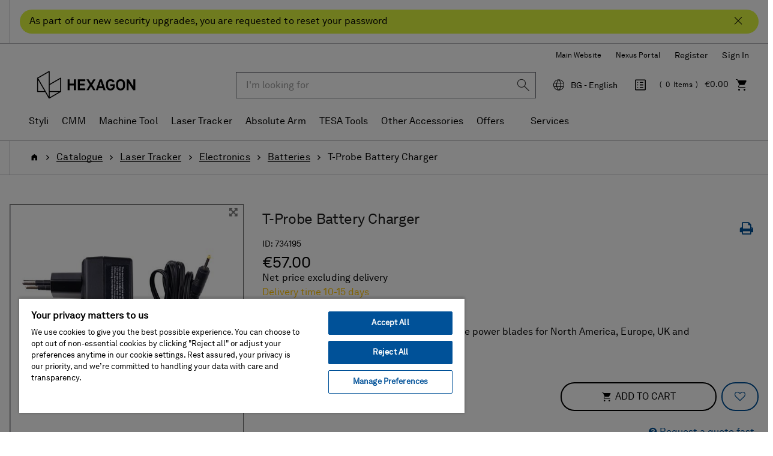

--- FILE ---
content_type: text/html;charset=UTF-8
request_url: https://shop.hexagonmi.com/emea/en_BG/EUR/Catalogue/Laser-Tracker/Electronics/Batteries/T-Probe-Battery-Charger/p/734195
body_size: 18378
content:
<!DOCTYPE html>
<html lang="en">
<head>
    <title>T-Probe Battery Charger | Hexagon Manufacturing Intelligence</title>

	<!-- Google Tag Manager -->
    <!-- OneTrust Cookies Consent Notice start for shop.hexagonmi.com -->
		<script type="text/javascript" src="https://cdn.cookielaw.org/consent/2ceea5c8-45ce-4896-b848-ef50f306198b/OtAutoBlock.js" ></script>
		<script src="https://cdn.cookielaw.org/scripttemplates/otSDKStub.js" data-document-language="true" type="text/javascript" charset="UTF-8" data-domain-script="2ceea5c8-45ce-4896-b848-ef50f306198b" ></script>
		<script type="text/javascript">
		function OptanonWrapper() { }
		</script>
	<!-- OneTrust Cookies Consent Notice end for shop.hexagonmi.com -->
	<script>
			(function(w,d,s,l,i){w[l]=w[l]||[];w[l].push({'gtm.start':
				new Date().getTime(),event:'gtm.js'});var f=d.getElementsByTagName(s)[0],
			j=d.createElement(s),dl=l!='dataLayer'?'&l='+l:'';j.async=true;j.src=
			'https://www.googletagmanager.com/gtm.js?id='+i+dl;f.parentNode.insertBefore(j,f);
			})(window,document,'script','dataLayer', 'GTM-TDLK5H');
		</script>
	<script>
    			(function(w,d,s,l,i){w[l]=w[l]||[];w[l].push({'gtm.start':
    				new Date().getTime(),event:'gtm.js'});var f=d.getElementsByTagName(s)[0],
    			j=d.createElement(s),dl=l!='dataLayer'?'&l='+l:'';j.async=true;j.src=
    			'https://www.googletagmanager.com/gtm.js?id='+i+dl;f.parentNode.insertBefore(j,f);
    			})(window,document,'script','dataLayer', 'GTM-W2NKGDS');
    		</script>
    <script type="text/javascript">
/* Google Tag Manager */

	var dataLayer = dataLayer || [];
	
	
	localStorage.removeItem('stepNumber');
	localStorage.removeItem('isCheckoutRefresh');
	
	localStorage.removeItem('isRefresh');
	

        dataLayer.push({
    	'event': 'eec.detail',
            'ecommerce': {
                'detail': {
                    'products': [{
                    'name': 'T-Probe Battery Charger',         // Name or ID is required.
                        'id': '734195',
                        
                        'brand': 'Hexagon',
                        
                        'category': 'laser tracker/electronics/batteries',
                    'variant': 'Delivery time 10-15 days'
                    }]
                }
            }
        });

        window.dataLayer = window.dataLayer || [];
        window.dataLayer.push({
            'event': 'view_item',
            'ecommerce': {
                
                'currency': 'EUR',
                'value': 57.0,
                'items': [
                    {
                        'item_id': '734195',
                        'item_name': 'T-Probe Battery Charger',
                        'price': 57.0,
                        'currency': 'EUR',
                        'item_brand': 'Hexagon',
                        'item_category': 'laser tracker',
                        
                        'item_category2': 'electronics',
                        
                        'item_category3': 'batteries',
                        
                        'item_variant': '10-15 day delivery',
                        'index': 1,
                        'quantity': 1
                    }
                ]
            }
        });
    
if(false){
localStorage.setItem('stepNumber', );
localStorage.setItem('isCheckoutRefresh', true);
}
if(false){
localStorage.setItem('isRefresh', true);
}
</script>
<script>
		(function(){
           
			 	var path = location.pathname;
                var request = new XMLHttpRequest();
                var paths= '/emea/de_AT/EUR,/emea/en_AT/EUR,/emea/fr_BE/EUR,/emea/en_BE/EUR,/emea/nl_BE/EUR,/emea/en_HR/EUR,/emea/en_HR/EUR,/emea/en_CZ/EUR,/emea/en_DK/EUR,/emea/en_FI/EUR,/emea/fr_FR/EUR,/emea/en_FR/EUR,/emea/de_DE/EUR,/emea/en_DE/EUR,/emea/en_GR/EUR,/emea/en_HU/EUR,/emea/en_IE/EUR,/emea/it_IT/EUR,/emea/en_IT/EUR,/emea/pl_LT/EUR,/emea/en_LT/EUR,/emea/fr_LU/EUR,/emea/en_LU/EUR,/emea/de_LU/EUR,/emea/en_LV/EUR,/emea/nl_NL/EUR,/emea/en_NL/EUR,/emea/en_NO/EUR,/emea/pl_PL/PLN,/emea/en_PL/PLN,/emea/en_RO/EUR,/emea/en_SK/EUR,/emea/en_SI/EUR,/emea/es_ES/EUR,/emea/en_ES/EUR,/emea/en_SE/EUR,/emea/de_CH/EUR,/emea/it_CH/EUR,/emea/fr_CH/EUR,/emea/en_CH/EUR,/emea/en_GB/GBP,/emea/en_GB/EUR';
                var pathStrings = paths.split(',');
                request.open('GET', 'https://get.geojs.io/v1/ip/geo.json', false)
                request.send();
                var data = JSON.parse(request.response)
                if (request.status >= 200){
                    var countryCode=data.country_code;
                    if(countryCode == "US" && !path.includes("/na/en_US/USD"))
                    	{
                    		for (i = 0; i < pathStrings.length; i++) {
                    		    if (path.includes(pathStrings[i])) {
                    		        window.location = path.replace(pathStrings[i],"/na/en_US/USD");
                    		    }
                    		}
                    	}
                }
               
            
           })();
		
		if(false){
		(function(){
            var path = location.pathname;
            var is_root = location.pathname == "/";
            var isUserAnonymous = true;
            if(isUserAnonymous  && !is_root){
            	var request = new XMLHttpRequest();
                request.open('GET', 'https://get.geojs.io/v1/ip/geo.json', false)
                request.send();
                var data = JSON.parse(request.response)
                if (request.status >= 200){
                    var countryCode=data.country_code;
                    var country="_"+countryCode;
                    if (countryCode != "IN" && !path.includes(country)){
                        redirectUser(countryCode,"","/emea/en_GB/EUR")
                    }
                }
                return;
             }
       
      })();
		function redirectUser(countryCode,suffix,defaultUrl){
           var url;
           var origin= window.location.origin;
           switch(countryCode) {
               case "AT":
                   url="/emea/de_AT/EUR"
                   break
               case "BE":
                   url="/emea/en_BE/EUR"
                   break
               case "BG":
                   url="/emea/en_BG/EUR"
                   break
               case "HR":
                   url="/emea/en_HR/EUR"
                   break
               case "CY":
                   url="/emea/en_CY/EUR"
                   break
               case "CZ":
                   url="/emea/cs_CZ/EUR"
                   break
               case "DK":
                   url="/emea/en_DK/EUR"
                   break
               case "FI":
                   url="/emea/en_FI/EUR"
                   break
               case "FR":
                   url="/emea/fr_FR/EUR"
                   break
               case "DE":
                   url="/emea/de_DE/EUR"
                   break
               case "GR":
                   url="/emea/en_GR/EUR"
                   break
               case "HU":
                   url="/emea/en_HU/EUR"
                   break
               case "IE":
                   url="/emea/en_IE/EUR"
                   break
               case "NL":
                   url="/emea/en_NL/EUR"
                   break
               case "IT":
                   url="/emea/it_IT/EUR"
                   break
               case "PL":
                   url="/emea/pl_PL/EUR"
                   break
               case "PT":
                   url="/emea/en_PT/EUR"
                   break
               case "RO":
                   url="/emea/en_RO/EUR"
                   break
               case "SK":
                   url="/emea/cs_SK/EUR"
                   break
               case "SI":
                   url="/emea/en_SI/EUR"
                   break
               case "ES":
                   url="/emea/es_ES/EUR"
                   break
               case "SE":
                   url="/emea/en_SE/EUR"
                   break
               case "CH":
                   url="/emea/de_CH/CHF"
                   break
               case "GB":
                   url="/emea/en_GB/GBP"
                   break
               case "NO":
                   url="/emea/en_NO/EUR"
                   break
               case "LT":
                   url="/emea/pl_LT/EUR"
                   break
               case "LU":
                   url="/emea/fr_LU/EUR"
                   break
               case "LV":
                   url="/emea/en_LV/EUR"
                   break
               case "MA":
                   url="/emea/en_MA/EUR"
                   break
               case "SA":
                   url="/emea/en_SA/EUR"
                   break
               case "TN":
                   url="/emea/en_TN/EUR"
                   break
               case "MK":
                   url="/emea/en_MK/EUR"
                   break
               case "AD":
                   url="/emea/en_AD/EUR"
                   break
               case "US":
                   url="/na/en_US/USD"
                   break
               case "FL":
                    url="/emea/de_LI/CHF"
                    break
               default:
               	url=defaultUrl;
           }
           var redirectUrl=origin.concat(url);
           if(suffix != undefined && suffix.length>0){
           	redirectUrl = redirectUrl.concat(suffix);
           }
           window.location = redirectUrl;
       }
	}
		</script>
	<!-- End Google Tag Manager -->

	<meta http-equiv="Content-Type" content="text/html; charset=utf-8"/>
	<meta http-equiv="X-UA-Compatible" content="IE=edge">
	<meta charset="utf-8">
	<meta name="viewport" content="width=device-width, initial-scale=1, user-scalable=no">

	<link rel="canonical" href="https://shop.hexagonmi.com/emea/en_BG/EUR/Catalogue/Laser-Tracker/Electronics/Batteries/T-Probe-Battery-Charger/p/734195">

		<link rel="alternate" hreflang="en-IE" href="https://shop.hexagonmi.com/emea/en_IE/EUR/Catalogue/Laser-Tracker/Electronics/Batteries/T-Probe-Battery-Charger/p/734195" >
		<link rel="alternate" hreflang="en-MK" href="https://shop.hexagonmi.com/emea/en_MK/EUR/Catalogue/Laser-Tracker/Electronics/Batteries/T-Probe-Battery-Charger/p/734195" >
		<link rel="alternate" hreflang="en-US" href="https://shop.hexagonmi.com/na/en_US/USD/Catalog/Laser-Tracker/Electronics/Batteries/T-Probe-Battery-Charger/p/734195" >
		<link rel="alternate" hreflang="en-AD" href="https://shop.hexagonmi.com/emea/en_AD/EUR/Catalogue/Laser-Tracker/Electronics/Batteries/T-Probe-Battery-Charger/p/734195" >
		<link rel="alternate" hreflang="nl-BE" href="https://shop.hexagonmi.com/emea/nl_BE/EUR/Catalogus/Laser-tracker/Elektronica/Batterijen/T-Probe-Battery-Charger/p/734195" >
		<link rel="alternate" hreflang="en-IT" href="https://shop.hexagonmi.com/emea/en_IT/EUR/Catalogue/Laser-Tracker/Electronics/Batteries/T-Probe-Battery-Charger/p/734195" >
		<link rel="alternate" hreflang="nl-NL" href="https://shop.hexagonmi.com/emea/nl_NL/EUR/Catalogus/Laser-tracker/Elektronica/Batterijen/T-Probe-Battery-Charger/p/734195" >
		<link rel="alternate" hreflang="en-ES" href="https://shop.hexagonmi.com/emea/en_ES/EUR/Catalogue/Laser-Tracker/Electronics/Batteries/T-Probe-Battery-Charger/p/734195" >
		<link rel="alternate" hreflang="en-AT" href="https://shop.hexagonmi.com/emea/en_AT/EUR/Catalogue/Laser-Tracker/Electronics/Batteries/T-Probe-Battery-Charger/p/734195" >
		<link rel="alternate" hreflang="de-CH" href="https://shop.hexagonmi.com/emea/de_CH/CHF/Katalog/Absolute-Tracker/Elektronik/Batterien/T-Probe-Batterieladeger%C3%A4t/p/734195" >
		<link rel="alternate" hreflang="en-RO" href="https://shop.hexagonmi.com/emea/en_RO/EUR/Catalogue/Laser-Tracker/Electronics/Batteries/T-Probe-Battery-Charger/p/734195" >
		<link rel="alternate" hreflang="hu-HU" href="https://shop.hexagonmi.com/emea/hu_HU/EUR/Catalogue/L%C3%A9zertracker/Elektronika/Batteries/T-Probe-Battery-Charger/p/734195" >
		<link rel="alternate" hreflang="en-BA" href="https://shop.hexagonmi.com/emea/en_BA/EUR/Catalogue/Laser-Tracker/Electronics/Batteries/T-Probe-Battery-Charger/p/734195" >
		<link rel="alternate" hreflang="it-LI" href="https://shop.hexagonmi.com/emea/it_LI/EUR/Catalogo/Laser-Tracker/Elettronica/Batterie/T-Probe-Battery-Charger/p/734195" >
		<link rel="alternate" hreflang="en-NL" href="https://shop.hexagonmi.com/emea/en_NL/EUR/Catalogue/Laser-Tracker/Electronics/Batteries/T-Probe-Battery-Charger/p/734195" >
		<link rel="alternate" hreflang="en-NO" href="https://shop.hexagonmi.com/emea/en_NO/EUR/Catalogue/Laser-Tracker/Electronics/Batteries/T-Probe-Battery-Charger/p/734195" >
		<link rel="alternate" hreflang="en-RS" href="https://shop.hexagonmi.com/emea/en_RS/EUR/Catalogue/Laser-Tracker/Electronics/Batteries/T-Probe-Battery-Charger/p/734195" >
		<link rel="alternate" hreflang="pl-LT" href="https://shop.hexagonmi.com/emea/pl_LT/EUR/Katalog/Trackery-Laserowe/Elektronika/Baterii/T-Probe-Battery-Charger/p/734195" >
		<link rel="alternate" hreflang="en-BE" href="https://shop.hexagonmi.com/emea/en_BE/EUR/Catalogue/Laser-Tracker/Electronics/Batteries/T-Probe-Battery-Charger/p/734195" >
		<link rel="alternate" hreflang="en-FI" href="https://shop.hexagonmi.com/emea/en_FI/EUR/Catalogue/Laser-Tracker/Electronics/Batteries/T-Probe-Battery-Charger/p/734195" >
		<link rel="alternate" hreflang="en-BG" href="https://shop.hexagonmi.com/emea/en_BG/EUR/Catalogue/Laser-Tracker/Electronics/Batteries/T-Probe-Battery-Charger/p/734195" >
		<link rel="alternate" hreflang="fr-CA" href="https://shop.hexagonmi.com/na/fr_CA/USD/Catalogue/Laser-Tracker/%C3%89lectronique/Batteries/Alimentation-pour-T-Probe-Batterie/p/734195" >
		<link rel="alternate" hreflang="pl-PL" href="https://shop.hexagonmi.com/emea/pl_PL/PLN/Katalog/Trackery-Laserowe/Elektronika/Baterii/T-Probe-Battery-Charger/p/734195" >
		<link rel="alternate" hreflang="en-FR" href="https://shop.hexagonmi.com/emea/en_FR/EUR/Catalogue/Laser-Tracker/Electronics/Batteries/T-Probe-Battery-Charger/p/734195" >
		<link rel="alternate" hreflang="fr-BE" href="https://shop.hexagonmi.com/emea/fr_BE/EUR/Catalogue/Laser-Tracker/%C3%89lectronique/Batteries/Alimentation-pour-T-Probe-Batterie/p/734195" >
		<link rel="alternate" hreflang="en-SE" href="https://shop.hexagonmi.com/emea/en_SE/EUR/Catalogue/Laser-Tracker/Electronics/Batteries/T-Probe-Battery-Charger/p/734195" >
		<link rel="alternate" hreflang="it-CH" href="https://shop.hexagonmi.com/emea/it_CH/CHF/Catalogo/Laser-Tracker/Elettronica/Batterie/T-Probe-Battery-Charger/p/734195" >
		<link rel="alternate" hreflang="en-SI" href="https://shop.hexagonmi.com/emea/en_SI/EUR/Catalogue/Laser-Tracker/Electronics/Batteries/T-Probe-Battery-Charger/p/734195" >
		<link rel="alternate" hreflang="en-SK" href="https://shop.hexagonmi.com/emea/en_SK/EUR/Catalogue/Laser-Tracker/Electronics/Batteries/T-Probe-Battery-Charger/p/734195" >
		<link rel="alternate" hreflang="en-GB" href="https://shop.hexagonmi.com/emea/en_GB/GBP/Catalogue/Laser-Tracker/Electronics/Batteries/T-Probe-Battery-Charger/p/734195" >
		<link rel="alternate" hreflang="en-CA" href="https://shop.hexagonmi.com/na/en_CA/USD/Catalogue/Laser-Tracker/Electronics/Batteries/T-Probe-Battery-Charger/p/734195" >
		<link rel="alternate" hreflang="en-CH" href="https://shop.hexagonmi.com/emea/en_CH/CHF/Catalogue/Laser-Tracker/Electronics/Batteries/T-Probe-Battery-Charger/p/734195" >
		<link rel="alternate" hreflang="en-GR" href="https://shop.hexagonmi.com/emea/en_GR/EUR/Catalogue/Laser-Tracker/Electronics/Batteries/T-Probe-Battery-Charger/p/734195" >
		<link rel="alternate" hreflang="fr-LI" href="https://shop.hexagonmi.com/emea/fr_LI/EUR/Catalogue/Laser-Tracker/%C3%89lectronique/Batteries/Alimentation-pour-T-Probe-Batterie/p/734195" >
		<link rel="alternate" hreflang="de-AT" href="https://shop.hexagonmi.com/emea/de_AT/EUR/Katalog/Absolute-Tracker/Elektronik/Batterien/T-Probe-Batterieladeger%C3%A4t/p/734195" >
		<link rel="alternate" hreflang="fr-CH" href="https://shop.hexagonmi.com/emea/fr_CH/CHF/Catalogue/Laser-Tracker/%C3%89lectronique/Batteries/Alimentation-pour-T-Probe-Batterie/p/734195" >
		<link rel="alternate" hreflang="en-CZ" href="https://shop.hexagonmi.com/emea/en_CZ/EUR/Catalogue/Laser-Tracker/Electronics/Batteries/T-Probe-Battery-Charger/p/734195" >
		<link rel="alternate" hreflang="en-CY" href="https://shop.hexagonmi.com/emea/en_CY/EUR/Catalogue/Laser-Tracker/Electronics/Batteries/T-Probe-Battery-Charger/p/734195" >
		<link rel="alternate" hreflang="cs-CZ" href="https://shop.hexagonmi.com/emea/cs_CZ/EUR/Katalog/Laserov%C3%A9-trackery/Elektronika/Baterie/T-Probe-Battery-Charger/p/734195" >
		<link rel="alternate" hreflang="en-LI" href="https://shop.hexagonmi.com/emea/en_LI/EUR/Catalogue/Laser-Tracker/Electronics/Batteries/T-Probe-Battery-Charger/p/734195" >
		<link rel="alternate" hreflang="en-PL" href="https://shop.hexagonmi.com/emea/en_PL/PLN/Catalogue/Laser-Tracker/Electronics/Batteries/T-Probe-Battery-Charger/p/734195" >
		<link rel="alternate" hreflang="de-DE" href="https://shop.hexagonmi.com/emea/de_DE/EUR/Katalog/Absolute-Tracker/Elektronik/Batterien/T-Probe-Batterieladeger%C3%A4t/p/734195" >
		<link rel="alternate" hreflang="en-DE" href="https://shop.hexagonmi.com/emea/en_DE/EUR/Catalogue/Laser-Tracker/Electronics/Batteries/T-Probe-Battery-Charger/p/734195" >
		<link rel="alternate" hreflang="de-LI" href="https://shop.hexagonmi.com/emea/de_LI/EUR/Katalog/Absolute-Tracker/Elektronik/Batterien/T-Probe-Batterieladeger%C3%A4t/p/734195" >
		<link rel="alternate" hreflang="es-ES" href="https://shop.hexagonmi.com/emea/es_ES/EUR/Cat%C3%A1logo/L%C3%A1ser-tracker/Electr%C3%B3nica/Bater%C3%ADas/T-Probe-Battery-Charger/p/734195" >
		<link rel="alternate" hreflang="en-PT" href="https://shop.hexagonmi.com/emea/en_PT/EUR/Catalogue/Laser-Tracker/Electronics/Batteries/T-Probe-Battery-Charger/p/734195" >
		<link rel="alternate" hreflang="en-DK" href="https://shop.hexagonmi.com/emea/en_DK/EUR/Catalogue/Laser-Tracker/Electronics/Batteries/T-Probe-Battery-Charger/p/734195" >
		<link rel="alternate" hreflang="en-LU" href="https://shop.hexagonmi.com/emea/en_LU/EUR/Catalogue/Laser-Tracker/Electronics/Batteries/T-Probe-Battery-Charger/p/734195" >
		<link rel="alternate" hreflang="en-LT" href="https://shop.hexagonmi.com/emea/en_LT/EUR/Catalogue/Laser-Tracker/Electronics/Batteries/T-Probe-Battery-Charger/p/734195" >
		<link rel="alternate" hreflang="en-HR" href="https://shop.hexagonmi.com/emea/en_HR/EUR/Catalogue/Laser-Tracker/Electronics/Batteries/T-Probe-Battery-Charger/p/734195" >
		<link rel="alternate" hreflang="en-LV" href="https://shop.hexagonmi.com/emea/en_LV/EUR/Catalogue/Laser-Tracker/Electronics/Batteries/T-Probe-Battery-Charger/p/734195" >
		<link rel="alternate" hreflang="it-IT" href="https://shop.hexagonmi.com/emea/it_IT/EUR/Catalogo/Laser-Tracker/Elettronica/Batterie/T-Probe-Battery-Charger/p/734195" >
		<link rel="alternate" hreflang="en-HU" href="https://shop.hexagonmi.com/emea/en_HU/EUR/Catalogue/Laser-Tracker/Electronics/Batteries/T-Probe-Battery-Charger/p/734195" >
		<link rel="alternate" hreflang="de-LV" href="https://shop.hexagonmi.com/emea/de_LV/EUR/Katalog/Absolute-Tracker/Elektronik/Batterien/T-Probe-Batterieladeger%C3%A4t/p/734195" >
		<link rel="alternate" hreflang="de-LU" href="https://shop.hexagonmi.com/emea/de_LU/EUR/Katalog/Absolute-Tracker/Elektronik/Batterien/T-Probe-Batterieladeger%C3%A4t/p/734195" >
		<link rel="alternate" hreflang="fr-LV" href="https://shop.hexagonmi.com/emea/fr_LV/EUR/Catalogue/Laser-Tracker/%C3%89lectronique/Batteries/Alimentation-pour-T-Probe-Batterie/p/734195" >
		<link rel="alternate" hreflang="fr-LU" href="https://shop.hexagonmi.com/emea/fr_LU/EUR/Catalogue/Laser-Tracker/%C3%89lectronique/Batteries/Alimentation-pour-T-Probe-Batterie/p/734195" >
		<link rel="alternate" hreflang="cs-SK" href="https://shop.hexagonmi.com/emea/cs_SK/EUR/Katalog/Laserov%C3%A9-trackery/Elektronika/Baterie/T-Probe-Battery-Charger/p/734195" >
		<link rel="alternate" hreflang="x-default" href="https://shop.hexagonmi.com/" >
	<meta name="keywords">
<meta name="description">
<meta name="robots" content="index,follow">
<link rel="shortcut icon" type="image/x-icon" media="all" href="/_ui/responsive/theme-hexagon/images/favicon.ico" />
		<link rel="stylesheet" type="text/css" media="all" href="/_ui/responsive/theme-hexagon/css/style.css"/>
		<link rel="stylesheet" type="text/css" media="all" href="/_ui/addons/assistedservicestorefront/responsive/common/css/assistedservicestorefront.css"/>
		<link rel="stylesheet" type="text/css" media="all" href="/_ui/addons/assistedservicestorefront/responsive/common/css/storeFinder.css"/>
		<link rel="stylesheet" type="text/css" media="all" href="/_ui/addons/assistedservicestorefront/responsive/common/css/customer360.css"/>
		<link rel="stylesheet" type="text/css" media="all" href="/_ui/addons/customerticketingaddon/responsive/common/css/customerticketingaddon.css"/>
		<link rel="stylesheet" type="text/css" media="all" href="/_ui/addons/orderselfserviceaddon/responsive/common/css/orderselfserviceaddon.css"/>
		<link rel="stylesheet" type="text/css" media="all" href="/_ui/addons/smarteditaddon/responsive/common/css/smarteditaddon.css"/>
		<script type="text/javascript" src="/_ui/shared/js/analyticsmediator.js"></script>





  







</head>

<body class="page-productDetails pageType-ProductPage template-pages-product-productLayout2Page  smartedit-page-uid-productDetails smartedit-page-uuid-eyJpdGVtSWQiOiJwcm9kdWN0RGV0YWlscyIsImNhdGFsb2dJZCI6ImVtZWFDb250ZW50Q2F0YWxvZyIsImNhdGFsb2dWZXJzaW9uIjoiT25saW5lIn0= smartedit-catalog-version-uuid-emeaContentCatalog/Online  language-en">

	<!-- Google Tag Manager (noscript) -->
	<noscript><iframe src="https://www.googletagmanager.com/ns.html?id=GTM-TDLK5H"
					  height="0" width="0" style="display:none;visibility:hidden"></iframe></noscript>
	<!-- End Google Tag Manager (noscript) -->
	<!-- Google Tag Manager (noscript) -->
    	<noscript><iframe src="https://www.googletagmanager.com/ns.html?id=GTM-W2NKGDS"
    					  height="0" width="0" style="display:none;visibility:hidden"></iframe></noscript>
    	<!-- End Google Tag Manager (noscript) -->

	<noscript>

		<div class="alert-no-script alert alert-warning">
			This page requires JavaScript. Please activate JavaScript to make the site work without problems!</div>

	</noscript>

	<main data-currency-iso-code="EUR">
			<a href="#skip-to-content" class="skiptocontent" data-role="none">Skip to content</a>
			<a href="#skiptonavigation" class="skiptonavigation" data-role="none">Skip to navigation menu</a>


			<div class="yCmsContentSlot">
<div id="covidpopup" class="header-text is-header-text" >
        <div class="header-text-body-wrapper">
            <div class="header-text-body">
                <span class="header-text-content">As part of our new security upgrades, you are requested to reset your password</span>
                <button class="js-covid-banner btn-covid-banner" >
                    <span class="hexagon-icon-close" aria-hidden="true"></span>
                </button>
            </div>
        </div>
    </div>
</div><header class="js-mainHeader">
    <div class="header-no-breadcrumb">
        <nav class="navigation navigation--top hidden-xs hidden-sm hidden-md">
            <div class="header-container">
                <div class="nav__right text-right" id="headerRightNav">
                    <ul class="align-items-center d-flex flex-wrap justify-content-end list-unstyled nav__links nav__links--account">
                        <li class="yCmsComponent">
<div class="header-links-left js-header-links-left display-none NAVcompONENT" data-title="Hexagon Websites">
        <nav class="header-links-left__child-wrap display-none">
            <div>
                    Hexagon Websites</div>
            <div>
                        <a href="https://hexagon.com/company/divisions/manufacturing-intelligence?utm_source&#61;webshop&amp;utm_medium&#61;referral&amp;utm_campaign&#61;main_website" title="Main Website" target="_blank" rel="noopener noreferrer">Main Website</a></div>
                <div>
                        <a href="https://nexus.hexagon.com/" title="Nexus Portal" target="_blank" rel="noopener noreferrer">Nexus Portal</a></div>
                </nav>
    </div>
</li><li class="yCmsComponent">
<a href="/emea/en_BG/EUR/register" class="js-register-navigation-item" title="Register">Register</a></li><li class="liOffcanvas">
                                    <a href="/emea/en_BG/EUR/login" data-qa-id="loginLink">
                                            Sign In</a>
                                    </li>
                            </ul>
                    </div>
            </div>
        </nav>
        <nav class="navigation navigation--middle js-navigation--middle">
            <div class="header-container">
                <div class="desktop__nav d-flex align-items-center">
                    <div class="desktop__nav-site-logo-wrapper">
                        <div class="nav__left js-site-logo">
                            <div class="yCmsComponent yComponentWrapper">
<div class="banner__component simple-banner">
	<a href="/emea/en_BG/EUR/"><img title="Hexagon Logo"
				alt="Hexagon Logo" src="/medias/hexagon-logo.png?context=bWFzdGVyfGltYWdlc3wyNjU2M3xpbWFnZS9wbmd8YURaaUwyZ3dPQzg1TlRZeU16YzFOREl4T1RneUwyaGxlR0ZuYjI1ZmJHOW5ieTV3Ym1jfDExODc2YmU3ZDFmZmQ1ZjA1YWUyOTFmYTIyNzVhYWU5OWE4NDIyN2RmYmY0OTM5YzZkMjlhYTJmNDJhODc2N2M" width="192" height="59"></a>
		</div></div></div>
                    </div>
                    <div class="desktop__nav-right-content-wrapper">
                        <div class="nav__right">
                            <ul class="list-unstyled d-flex align-items-center justify-content-end nav__links nav__links--shop_info">
                                <li class="header-search-wrapper">
                                    <div class="header-search-cell-wrapper" id="headerSearch">
                                        <div class="header-search-container">
                                            <button type="button" class="btn btn-link hidden-lg hidden-md js-toggle-sm-search" data-target="#headerSearch" aria-label="Close Search"><span class="hexagon-icon-arrow-left-long" aria-hidden="true"></span></button>
                                            <div class="search-wrapper">
                                                <div class="yCmsComponent">
<div class="ui-front ui-front-search-wrapper">
	<form name="search_form_SearchBox" method="get"
		action="/emea/en_BG/EUR/search/">
		<div class="input-group">
			<input type="text" id="js-site-search-input"
					class="form-control js-site-search-input" name="text" value=""
                    maxlength="38" placeholder="I&#39;m looking for" data-qa-id ="searchInputBox"
					data-options='{"autocompleteUrl" : "/emea/en_BG/EUR/search/autocomplete/SearchBox","minCharactersBeforeRequest" : "3","waitTimeBeforeRequest" : "500","displayProductImages" : true}'>
			<div class="input-group-btn"> <button class="btn btn-link js_search_button" type="submit" disabled="true" data-qa-id ="searchInputSubmit">
						<span class="hexagon-icon-search" aria-hidden="true"></span>
					</button>
				</div>
		</div>
	</form>
</div>
</div></div>
                                        </div>
                                    </div>
                                    <div class="hidden-lg hidden-md text-right">
                                        <button type="button" class="btn btn-link js-toggle-sm-search" data-target="#headerSearch" aria-label="Search"><span class="hexagon-icon-search" aria-hidden="true"></span></button>
                                    </div>
                                </li>
                                <li class="hidden-xs hidden-sm hidden-md dropdown">
                                    <button type="button" class="align-items-center d-flex region-selector-dropdown-trigger js-header-toggle-collapse dropdown-toggle" id="selectRegionDropdown" data-toggle="dropdown" aria-expanded="false" aria-haspopup="true">
                                        <span class="hexagon-icon hexagon-icon-global">
                                            <span class="sr-only">Language</span>
                                        </span>
                                        <span class="selected-region">Select Region</span>
                                    </button>
                                    <div class="region-selector-dropdown dropdown-menu dropdown-menu-right" id="selectRegion">
                                        




  
    
        
        
          
            
              
              <ul class="country-list">
                <li class="hidden country-AT" data-country="_AT">
                  <span class="country btn btn-white btn-block">Austria</span>
                  <ul class="countryLang">
                    <li><a data-lang="de_AT" data-selected-lang='AT - Deutsch' href="/emea/de_AT/EUR">Deutsch</a></li>
                    <li><a data-lang="en_AT" data-selected-lang='AT - English' href="/emea/en_AT/EUR">English</a></li>
                  </ul>
                </li>
                <li class="hidden country-BA" data-country="_BA">
                  <span class="country btn btn-white btn-block">Bosnia</span>
                  <ul class="countryLang">
                      <li><a data-lang="en_BA" data-selected-lang='BA - English' href="/emea/en_BA/EUR">English</a></li>
                  </ul>
                </li>
                <li class="hidden country-BE" data-country="_BE">
                  <span class="country btn btn-white btn-block">Belgium</span>
                  <ul class="countryLang">
                      <li><a data-lang="fr_BE" data-selected-lang='BE - Français' href="/emea/fr_BE/EUR">Français</a></li>
                      <li><a data-lang="en_BE" data-selected-lang='BE - English' href="/emea/en_BE/EUR">English</a></li>
                      <li><a data-lang="nl_BE" data-selected-lang='BE - Nederlands' href="/emea/nl_BE/EUR">Nederlands</a></li>
                  </ul>
                </li>
                <li class="hidden country-BG" data-country="_BG">
                  <span class="country btn btn-white btn-block">Bulgaria</span>
                  <ul class="countryLang">
                      <li><a data-lang="en_BG" data-selected-lang='BG - English' href="/emea/en_BG/EUR">English</a></li>
                  </ul>
                </li>
                <li class="hidden country-HR" data-country="_HR">
                  <span class="country btn btn-white btn-block">Croatia</span>
                  <ul class="countryLang">
                    <li><a data-lang="en_HR" data-selected-lang='HR - English' href="/emea/en_HR/EUR">English </a></li>
                  </ul>
                </li>
                <li class="hidden country-CY" data-country="_CY">
                  <span class="country btn btn-white btn-block">Cyprus</span>
                  <ul class="countryLang">
                      <li><a data-lang="en_CY" data-selected-lang='CY - English' href="/emea/en_CY/EUR">English</a></li>
                  </ul>
                </li>
                <li class="hidden country-CZ" data-country="_CZ">
                  <span class="country btn btn-white btn-block">Czech Republic</span>
                  <ul class="countryLang">
                    <li><a data-lang="cs_CZ" data-selected-lang='CZ - Čeština' href="/emea/cs_CZ/EUR">Čeština </a></li>
                    <li><a data-lang="en_CZ" data-selected-lang='CZ - English' href="/emea/en_CZ/EUR">English </a></li>
                  </ul>
                </li>
                <li class="hidden country-DK" data-country="_DK">
                  <span class="country btn btn-white btn-block">Denmark</span>
                  <ul class="countryLang">
                    <li><a data-lang="en_DK" data-selected-lang='DK - English' href="/emea/en_DK/EUR">English</a></li>
                  </ul>
                </li>
                <li class="hidden country-FI" data-country="_FI">
                  <span class="country btn btn-white btn-block">Finland</span>
                  <ul class="countryLang">
                    <li><a data-lang="en_FI" data-selected-lang='FI - English' href="/emea/en_FI/EUR">English</a></li>
                  </ul>
                </li>
                <li class="hidden country-FR" data-country="_FR">
                  <span class="country btn btn-white btn-block">France</span>
                  <ul class="countryLang">
                    <li><a data-lang="fr_FR" data-selected-lang='FR - Français' href="/emea/fr_FR/EUR">Français</a></li>
                    <li><a data-lang="en_FR" data-selected-lang='FR - English' href="/emea/en_FR/EUR">English</a></li>
                  </ul>
                </li>
                <li class="hidden country-DE" data-country="_DE">
                  <span class="country btn btn-white btn-block">Germany</span>
                  <ul class="countryLang">
                    <li><a data-lang="de_DE" data-selected-lang='DE - Deutsch' href="/emea/de_DE/EUR">Deutsch</a></li>
                    <li><a data-lang="en_DE" data-selected-lang='DE - English' href="/emea/en_DE/EUR">English</a></li>
                  </ul>
                </li>
                <li class="hidden country-GR" data-country="_GR">
                  <span class="country btn btn-white btn-block">Greece</span>
                  <ul class="countryLang">
                    <li><a data-lang="en_GR" data-selected-lang='GR - English' href="/emea/en_GR/EUR">English</a></li>
                  </ul>
                </li>
                <li class="hidden country-HU" data-country="_HU">
                  <span class="country btn btn-white btn-block">Hungary</span>
                  <ul class="countryLang">
                    <li><a data-lang="hu_HU" data-selected-lang='HU - Hungarian' href="/emea/hu_HU/EUR">Hungarian</a></li>
                    <li><a data-lang="en_HU" data-selected-lang='HU - English' href="/emea/en_HU/EUR">English</a></li>
                  </ul>
                </li>
                <li class="hidden country-IE" data-country="_IE">
                  <span class="country btn btn-white btn-block">Ireland</span>
                  <ul class="countryLang">
                    <li><a data-lang="en_IE" data-selected-lang='IE - English' href="/emea/en_IE/EUR">English</a></li>
                  </ul>
                </li>
                <li class="hidden country-IT" data-country="_IT">
                  <span class="country btn btn-white btn-block">Italy</span>
                  <ul class="countryLang">
                    <li><a data-lang="it_IT" data-selected-lang='IT - Italiano' href="/emea/it_IT/EUR">Italiano</a></li>
                    <li><a data-lang="en_IT" data-selected-lang='IT - English' href="/emea/en_IT/EUR">English</a></li>
                  </ul>
                </li>
                <li class="hidden country-LT" data-country="_LT">
                  <span class="country btn btn-white btn-block">Lithuana</span>
                  <ul class="countryLang">
                    <li><a data-lang="pl_LT" data-selected-lang='LT - Polski' href="/emea/pl_LT/EUR">Polski</a></li>
                    <li><a data-lang="en_LT" data-selected-lang='LT - English' href="/emea/en_LT/EUR">English</a></li>
                  </ul>
                </li>
                <li class="hidden country-LU" data-country="_LU">
                  <span class="country btn btn-white btn-block">Luxembourg</span>
                  <ul class="countryLang">
                    <li><a data-lang="fr_LU" data-selected-lang='LU - Français' href="/emea/fr_LU/EUR">Français</a></li>
                    <li><a data-lang="en_LU" data-selected-lang='LU - English' href="/emea/en_LU/EUR">English</a></li>
                    <li><a data-lang="de_LU" data-selected-lang='LU - Deutsch' href="/emea/de_LU/EUR">Deutsch</a></li>
                  </ul>
                </li>
                <li class="hidden country-LV" data-country="_LV">
                  <span class="country btn btn-white btn-block">Latvia</span>
                  <ul class="countryLang">
                    <li><a data-lang="en_LV" data-selected-lang='LV - English' href="/emea/en_LV/EUR">English</a></li>

                  </ul>
                </li>
                 <li class="hidden country-MA" data-country="_MA">
                                  <span class="country btn btn-white btn-block">Morocco</span>
                                  <ul class="countryLang">
                                    <li><a data-lang="en_MA" data-selected-lang='MA - English' href="/emea/en_MA/EUR">English</a></li>

                                  </ul>
                 </li>
                  <li class="hidden country-SA" data-country="_SA">
                                   <span class="country btn btn-white btn-block">Saudi Arabia</span>
                                   <ul class="countryLang">
                                     <li><a data-lang="en_SA" data-selected-lang='SA - English' href="/emea/en_SA/EUR">English</a></li>

                                   </ul>
                  </li>
                  <li class="hidden country-TN" data-country="_TN">
                                   <span class="country btn btn-white btn-block">Tunisia</span>
                                   <ul class="countryLang">
                                     <li><a data-lang="en_TN" data-selected-lang='TN - English' href="/emea/en_TN/EUR">English</a></li>

                                   </ul>
                  </li>
                <li class="hidden country-NL" data-country="_NL">
                  <span class="country btn btn-white btn-block">Netherlands</span>
                  <ul class="countryLang">
                    <li><a data-lang="nl_NL" data-selected-lang='NL - Nederlands' href="/emea/nl_NL/EUR">Nederlands</a></li>
                    <li><a data-lang="en_NL" data-selected-lang='NL - English' href="/emea/en_NL/EUR">English</a></li>
                  </ul>
                </li>
                <li class="hidden country-NO" data-country="_NO">
                  <span class="country btn btn-white btn-block">Norway</span>
                  <ul class="countryLang">
                    <li><a data-lang="en_NO" data-selected-lang='NO - English' href="/emea/en_NO/EUR">English</a></li>
                  </ul>
                </li>
                <li class="hidden country-PL" data-country="_PL">
                  <span class="country btn btn-white btn-block">Poland</span>
                  <ul class="countryLang">
                    <li><a data-lang="pl_PL" data-selected-lang='PL - Polski' href="/emea/pl_PL/PLN">Polski</a></li>
                    <li><a data-lang="en_PL" data-selected-lang='PL - English' href="/emea/en_PL/PLN">English</a></li>
                  </ul>
                </li>
                <li class="hidden country-RO" data-country="_RO">
                  <span class="country btn btn-white btn-block">Romania</span>
                  <ul class="countryLang">
                    <li><a data-lang="en_RO" data-selected-lang='RO - English' href="/emea/en_RO/EUR">English</a></li>
                  </ul>
                </li>
                <li class="hidden country-SK" data-country="_SK">
                  <span class="country btn btn-white btn-block">Slovakia</span>
                  <ul class="countryLang">
                    <li><a data-lang="cs_SK" data-selected-lang='SK - Čeština' href="/emea/cs_SK/EUR">Čeština</a></li>
                    <li><a data-lang="en_SK" data-selected-lang='SK - English' href="/emea/en_SK/EUR">English</a></li>
                  </ul>
                </li>
                <li class="hidden country-SI" data-country="_SI">
                  <span class="country btn btn-white btn-block">Slovenia</span>
                  <ul class="countryLang">
                    <li><a data-lang="en_SI" data-selected-lang='SI - English' href="/emea/en_SI/EUR">English</a></li>
                  </ul>
                </li>
                <li class="hidden country-ES" data-country="_ES">
                  <span class="country btn btn-white btn-block">Spain</span>
                  <ul class="countryLang">
                    <li><a data-lang="es_ES" data-selected-lang='ES - Español' href="/emea/es_ES/EUR">Español</a></li>
                    <li><a data-lang="en_ES" data-selected-lang='ES - English' href="/emea/en_ES/EUR">English</a></li>
                  </ul>
                </li>
                <li class="hidden country-SE" data-country="_SE">
                  <span class="country btn btn-white btn-block">Sweden</span>
                  <ul class="countryLang">
                    <li><a data-lang="en_SE" data-selected-lang='SE - English' href="/emea/en_SE/EUR">English</a></li>
                  </ul>
                </li>
                <li class="hidden country-RS" data-country="_RS">
                  <span class="country btn btn-white btn-block">Serbia</span>
                  <ul class="countryLang">
                    <li><a data-lang="en_RS" data-selected-lang='RS - English' href="/emea/en_RS/EUR">English</a></li>
                  </ul>
                </li>
                <li class="hidden country-AD" data-country="_AD">
                  <span class="country btn btn-white btn-block">Andorra</span>
                  <ul class="countryLang">
                    <li><a data-lang="en_AD" data-selected-lang='AD - English' href="/emea/en_AD/EUR">English</a></li>
                  </ul>
                </li>
                <li class="hidden country-MK" data-country="_MK">
                  <span class="country btn btn-white btn-block">Macedonia</span>
                  <ul class="countryLang">
                    <li><a data-lang="en_MK" data-selected-lang='MK - English' href="/emea/en_MK/EUR">English</a></li>
                  </ul>
                </li>

                <li class="hidden country-CH" data-country="_CH">
                  <span class="country btn btn-white btn-block">Switzerland</span>
                  <ul class="countryLang">
                    <li><a data-lang="de_CH" data-selected-lang='CH - Deutsch' href="/emea/de_CH/CHF">Deutsch</a></li>
                    <li><a data-lang="it_CH" data-selected-lang='CH - Italiano' href="/emea/it_CH/CHF">Italiano</a></li>
                    <li><a data-lang="fr_CH" data-selected-lang='CH - Français' href="/emea/fr_CH/CHF">Français</a></li>
                    <li><a data-lang="en_CH" data-selected-lang='CH - English' href="/emea/en_CH/CHF">English</a></li>
                  </ul>
                </li>
                <li class="hidden country-LI" data-country="_LI">
                  <span class="country btn btn-white btn-block">Liechtenstein</span>
                  <ul class="countryLang">
                    <li><a data-lang="de_LI" data-selected-lang='LI - Deutsch' href="/emea/de_LI/CHF">Deutsch</a></li>
                    <li><a data-lang="it_LI" data-selected-lang='LI - Italiano' href="/emea/it_LI/CHF">Italiano</a></li>
                    <li><a data-lang="fr_LI" data-selected-lang='LI - Français' href="/emea/fr_LI/CHF">Français</a></li>
                    <li><a data-lang="en_LI" data-selected-lang='LI - English' href="/emea/en_LI/CHF">English</a></li>
                  </ul>
                </li>

                <li class="hidden country-GB" data-country="_GB">
                  <span class="country btn btn-white btn-block">United Kingdom</span>
                  <ul class="countryLang">
                    <li><a data-lang="en_GB" data-selected-lang='GB - English' href="/emea/en_GB/GBP">English</a></li>
                  </ul>
                </li>
                  <li class="hidden country-PT" data-country="_PT">
                                  <span class="country btn btn-white btn-block">Portugal</span>
                                  <ul class="countryLang">
                                      <li><a data-lang="en_PT" data-selected-lang='PT - English' href="/emea/en_PT/EUR">English</a></li>
                                  </ul>
                  </li>

              </ul>
            
          
          
        
      
  </div>
                                </li>
                                <li>
                                    <div class="yCmsContentSlot componentContainer">
<div class="yCmsComponent">
<div class="nav-order-tools js-nav-order-tools display-none NAVcompONENT" data-title="">
        <nav class="nav-order-tools__child-wrap display-none">
            <div>
                        <a href="/emea/en_GR/EUR/search/advanced" title="Order Forms">Order Forms</a></div>
                <div>
                        <a href="/emea/en_GR/EUR/quickOrder" title="Quick Order">Quick Order</a></div>
                <div>
                        <a href="/emea/en_GR/EUR/import/csv/saved-cart" title="Import Saved Cart">Import Saved Cart</a></div>
                </nav>
    </div>
</div><div class="yCmsComponent">
<div class="nav-cart" data-qa-id="navCart">
	<a 	href="/emea/en_BG/EUR/cart"
		class="mini-cart-link js-mini-cart-link"
		data-mini-cart-url="/emea/en_BG/EUR/cart/rollover/MiniCart"
		data-mini-cart-refresh-url="/emea/en_BG/EUR/cart/miniCart/SUBTOTAL"
		data-mini-cart-name="Your Shopping Cart"
		data-mini-cart-empty-name="Empty Cart"
		data-mini-cart-items-text="Items"
		  data-qa-id="navCart_mini_cart_link"
		>
		<div class="mini-cart-icon">
			<span class="hexagon-icon-shopping-cart" aria-hidden="true"></span>
		</div>
		<div class="mini-cart-price js-mini-cart-price hidden-xs hidden-sm hidden-md" data-qa-id="navCart_price_total">
				€0.00</div>
			<div class="mini-cart-count js-mini-cart-count" data-qa-id="navCart_items_total" >
				<span class="nav-items-total" >
					0<span class="items-desktop hidden-xs hidden-sm hidden-md">
						&nbsp;Items</span>
				</span>
			</div>
		</a>
</div>
<div class="mini-cart-container js-mini-cart-container"></div></div></div></li>
                                <li class="hidden-lg">
                                    <div class="mobile-menu">
                                        <button class="btn btn-link js-toggle-sm-navigation" type="button" aria-label="Mobile Menu Button">
                                            <span class="hexagon-icon hexagon-icon-mobile-menu" aria-hidden="true"></span>
                                        </button>
                                    </div>
                                </li>
                            </ul>
                        </div>
                    </div>
                </div>
            </div>
        </nav>
        <a id="skiptonavigation"></a>
        <div class="hidden-xs hidden-sm" id="accNavComponentDesktopOne">
            <div class="header-container">
                <div class="js-secondaryNavAccount collapse container-wrapper">
                    <button type="button" class="btn btn-link close-secondaryNavAccount-btn myAccountLinksHeader">
                        <span>&times;</span>
                        <span class="sr-only">Close My Account</span>
                    </button>
                    <ul class="nav__links row list-unstyled">

                    </ul>
                </div>
            </div>
        </div>
        <div class="hidden-xs hidden-sm" id="accNavComponentDesktopTwo">
            <div class="header-container">
                <div class="js-secondaryNavCompany collapse container-wrapper">
                    <ul class="nav__links js-nav__links row list-unstyled">

                    </ul>
                </div>
            </div>
        </div>
        <div class="main-nav-wrapper">
		<div class="header-container">
			<nav class="navigation navigation--bottom js_navigation--bottom js-enquire-offcanvas-navigation" role="navigation">
				<ul class="sticky-nav-top hidden-lg js-sticky-user-group list-unstyled">
						</ul>
				<ul data-trigger="#signedInUserOptionsToggle" class="nav__links nav__links--mobile js-userAccount-Links js-nav-collapse-body offcanvasGroup1 collapse hidden-lg list-unstyled">
					</ul>
				<div class="navigation__overflow">
					<ul class="nav__links nav__links--products js-offcanvas-links">
						<li class="auto nav__links--primary nav__links--primary-has__sub js-enquire-has-sub">
								<span class="yCmsComponent nav__link js_nav__link level-1">
<a href="#" title="Styli">Styli</a></span><span class="hexagon-icon-arrow-bottom hidden-lg nav__link--drill__down js_nav__link--drill__down"></span>
									<div class="sub__navigation js_sub__navigation col-md-9 col-lg-6">
										<div class="sub-naviation-header hidden-xs hidden-sm hidden-md">
											<div></div>
											<button type="button" class="js-sub-nav-close btn btn-sub-nav-close"><span aria-hidden="true" class="hexagon-icon-close"></span></button>
										</div>
										<div class="row">
											<div class="sub-navigation-section col-lg-4">
															<div class="title">Styli for</div>
															<ul class="sub-navigation-list has-title">
																	<li class="has-sub-child">
																				<div class="yCmsComponent nav__link--secondary has-sub-child">
<a href="c/styli?q&#61;%3Arelevance%3Ac_general_attributes_Device%3AAbsolute%2BArm&amp;text&#61;" title="Absolute Arm">Absolute Arm</a></div></li>
																		<li class="has-sub-child">
																				<div class="yCmsComponent nav__link--secondary has-sub-child">
<a href="c/styli?q&#61;%3Arelevance%3Ac_general_attributes_Device%3ACMM&amp;text&#61;" title="CMM">CMM</a></div></li>
																		<li class="has-sub-child">
																				<div class="yCmsComponent nav__link--secondary has-sub-child">
<a href="c/styli?q&#61;%3Arelevance%3Ac_general_attributes_Device%3ALaser%2BTracker&amp;text&#61;" title="Laser Tracker">Laser Tracker</a></div></li>
																		<li class="has-sub-child">
																				<div class="yCmsComponent nav__link--secondary has-sub-child">
<a href="c/machine-tool?q&#61;%3Arelevance%3Ac_general_attributes_Device%3AMachine%2BTool&amp;text&#61;" title="Machine Tool">Machine Tool</a></div></li>
																		</ul>
															</div>
													<div class="sub-navigation-section col-lg-4">
															<div class="title">Stylus Type</div>
															<ul class="sub-navigation-list has-title">
																	<li class="has-sub-child">
																				<div class="yCmsComponent nav__link--secondary has-sub-child">
<a href="/emea/en_BG/EUR/Catalogue/Styli/Straight-Styli/c/styli-straight-styli" title="Straight Styli">Straight Styli</a></div></li>
																		<li class="has-sub-child">
																				<div class="yCmsComponent nav__link--secondary has-sub-child">
<a href="/emea/en_BG/EUR/Catalogue/Styli/Disc-Styli/c/styli-disc-styli" title="Disc Styli">Disc Styli</a></div></li>
																		<li class="has-sub-child">
																				<div class="yCmsComponent nav__link--secondary has-sub-child">
<a href="/emea/en_BG/EUR/Catalogue/Styli/Star-Styli/c/styli-star-styli" title="Star Styli">Star Styli</a></div></li>
																		<li class="has-sub-child">
																				<div class="yCmsComponent nav__link--secondary has-sub-child">
<a href="/emea/en_BG/EUR/Catalogue/Styli/Cylindrical-Styli/c/styli-cylindrical-styli" title="Cylindrical Styli">Cylindrical Styli</a></div></li>
																		<li class="has-sub-child">
																				<div class="yCmsComponent nav__link--secondary has-sub-child">
<a href="/emea/en_BG/EUR/Catalogue/Styli/Pointer-Styli/c/styli-pointer-styli" title="Pointer Styli">Pointer Styli</a></div></li>
																		<li class="has-sub-child">
																				<div class="yCmsComponent nav__link--secondary has-sub-child">
<a href="/emea/en_BG/EUR/Catalogue/Styli/Hollow-Ball-Styli/c/styli-hollow-ball-styli" title="Hollow Ball Styli">Hollow Ball Styli</a></div></li>
																		<li class="has-sub-child">
																				<div class="yCmsComponent nav__link--secondary has-sub-child">
<a href="/emea/en_BG/EUR/Catalogue/Machine-Tool/Styli-Accessories/Tool-Setting-Styli/c/machine-tool-styli-tool-setting-styli" title="Tool Setting Styli">Tool Setting Styli</a></div></li>
																		<li class="has-sub-child">
																				<div class="yCmsComponent nav__link--secondary has-sub-child">
<a href="/emea/en_BG/EUR/Catalogue/Styli/Stylus-Kits/c/styli-stylus-kits" title="Stylus Kits">Stylus Kits</a></div></li>
																		</ul>
															</div>
													<div class="sub-navigation-section col-lg-4">
															<div class="title">Stylus Accessories</div>
															<ul class="sub-navigation-list has-title">
																	<li class="has-sub-child">
																				<div class="yCmsComponent nav__link--secondary has-sub-child">
<a href="/emea/en_BG/EUR/Catalogue/Styli/Stylus-Accessories/Stylus-Clampings/c/styli-styli-accessories-stylus-clampings" title="Stylus Clampings">Stylus Clampings</a></div></li>
																		<li class="has-sub-child">
																				<div class="yCmsComponent nav__link--secondary has-sub-child">
<a href="/emea/en_BG/EUR/Catalogue/Styli/Stylus-Accessories/Stylus-Knuckles/c/styli-stylus-knuckles" title="Stylus Knuckles">Stylus Knuckles</a></div></li>
																		<li class="has-sub-child">
																				<div class="yCmsComponent nav__link--secondary has-sub-child">
<a href="/emea/en_BG/EUR/Catalogue/Styli/Stylus-Accessories/Cubes/c/styli-cubes" title="Cubes">Cubes</a></div></li>
																		<li class="has-sub-child">
																				<div class="yCmsComponent nav__link--secondary has-sub-child">
<a href="/emea/en_BG/EUR/Catalogue/Styli/Stylus-Accessories/Rotary-Joints/c/styli-rotary-joints" title="Rotary Joints">Rotary Joints</a></div></li>
																		<li class="has-sub-child">
																				<div class="yCmsComponent nav__link--secondary has-sub-child">
<a href="/emea/en_BG/EUR/Catalogue/Styli/Stylus-Accessories/Stylus-Adapters/c/styli-adapters" title="Stylus Adapters">Stylus Adapters</a></div></li>
																		<li class="has-sub-child">
																				<div class="yCmsComponent nav__link--secondary has-sub-child">
<a href="/emea/en_BG/EUR/Catalogue/Styli/Stylus-Accessories/Stylus-Extensions/c/styli-extensions" title="Stylus Extensions">Stylus Extensions</a></div></li>
																		<li class="has-sub-child">
																				<div class="yCmsComponent nav__link--secondary has-sub-child">
<a href="/emea/en_BG/EUR/Catalogue/Styli/Stylus-Accessories/Stylus-Holders/c/styli-holders" title="Stylus Holders">Stylus Holders</a></div></li>
																		<li class="has-sub-child">
																				<div class="yCmsComponent nav__link--secondary has-sub-child">
<a href="/emea/en_BG/EUR/Catalogue/Styli/Stylus-Accessories/Stylus-Tools/c/styli-tools" title="Stylus Tools">Stylus Tools</a></div></li>
																		</ul>
															</div>
													</div>
									</div>
								</li>
						<li class="auto nav__links--primary nav__links--primary-has__sub js-enquire-has-sub">
								<span class="yCmsComponent nav__link js_nav__link level-1">
<a href="#" title="CMM">CMM</a></span><span class="hexagon-icon-arrow-bottom hidden-lg nav__link--drill__down js_nav__link--drill__down"></span>
									<div class="sub__navigation js_sub__navigation col-md-9 col-lg-6">
										<div class="sub-naviation-header hidden-xs hidden-sm hidden-md">
											<div></div>
											<button type="button" class="js-sub-nav-close btn btn-sub-nav-close"><span aria-hidden="true" class="hexagon-icon-close"></span></button>
										</div>
										<div class="row">
											<div class="sub-navigation-section col-lg-4">
															<div class="title">CMM Accessories</div>
															<ul class="sub-navigation-list has-title">
																	<li class="has-sub-child">
																				<div class="yCmsComponent nav__link--secondary has-sub-child">
<a href="/emea/en_BG/EUR/Catalogue/CMM/CMM-Artefacts/c/cmm-artefacts" title="CMM Artefacts">CMM Artefacts</a></div></li>
																		<li class="has-sub-child">
																				<div class="yCmsComponent nav__link--secondary has-sub-child">
<a href="/emea/en_BG/EUR/CMM-Enclosures/c/offers-cmm-cmm-enclosures" title="CMM Enclosures">CMM Enclosures</a></div></li>
																		<li class="has-sub-child">
																				<div class="yCmsComponent nav__link--secondary has-sub-child">
<a href="/emea/en_BG/EUR/Catalogue/CMM/Jogboxes/c/cmm-jogboxes" title="Jogboxes">Jogboxes</a></div></li>
																		<li class="has-sub-child">
																				<div class="yCmsComponent nav__link--secondary has-sub-child">
<a href="/emea/en_BG/EUR/Catalogue/CMM/Probe-Accessories/Racks-Accessories/c/rack-accessories" title="Racks / Accessories">Racks / Accessories</a></div></li>
																		<li class="has-sub-child">
																				<div class="yCmsComponent nav__link--secondary has-sub-child">
<a href="/emea/en_BG/EUR/Catalogue/CMM/Probe-Accessories/Sensor-Stylus-Changer-Ports/c/stylus-changer-ports" title="Sensor- / Stylus Changer Ports">Sensor- / Stylus Changer Ports</a></div></li>
																		<li class="has-sub-child">
																				<div class="yCmsComponent nav__link--secondary has-sub-child">
<a href="/emea/en_BG/EUR/Catalogue/CMM/Probe-Accessories/Cleaning/c/probe-accessories-cleaning" title="Cleaning">Cleaning</a></div></li>
																		</ul>
															</div>
													<div class="sub-navigation-section col-lg-4">
															<div class="title">Probes / Accessories</div>
															<ul class="sub-navigation-list has-title">
																	<li class="has-sub-child">
																				<div class="yCmsComponent nav__link--secondary has-sub-child">
<a href="/emea/en_BG/EUR/Catalogue/CMM/Touch-Trigger-Probes/c/cmm-touch-trigger-probes" title="Touch Trigger Probes">Touch Trigger Probes</a></div></li>
																		<li class="has-sub-child">
																				<div class="yCmsComponent nav__link--secondary has-sub-child">
<a href="/emea/en_BG/EUR/Catalogue/CMM/Probe-Kits/c/cmm-probe-kits" title="Probe Kits">Probe Kits</a></div></li>
																		<li class="has-sub-child">
																				<div class="yCmsComponent nav__link--secondary has-sub-child">
<a href="/emea/en_BG/EUR/Probe-Adapters/c/cmm-probe-adapters" title="Probe Adapters">Probe Adapters</a></div></li>
																		<li class="has-sub-child">
																				<div class="yCmsComponent nav__link--secondary has-sub-child">
<a href="/emea/en_BG/EUR/Catalogue/CMM/Probe-Accessories/Probe-Extensions/c/probe-extensions" title="Probe Extensions">Probe Extensions</a></div></li>
																		<li class="has-sub-child">
																				<div class="yCmsComponent nav__link--secondary has-sub-child">
<a href="/emea/en_BG/EUR/Catalogue/Styli/Stylus-Accessories/Stylus-Clampings/c/styli-styli-accessories-stylus-clampings" title="Stylus Clampings">Stylus Clampings</a></div></li>
																		</ul>
															</div>
													<div class="sub-navigation-section col-lg-4">
															<div class="title">Fixtures / Accessories</div>
															<ul class="sub-navigation-list has-title">
																	<li class="has-sub-child">
																				<div class="yCmsComponent nav__link--secondary has-sub-child">
<a href="/emea/en_BG/EUR/Catalogue/CMM/Fixtures/Chucks/c/fixture-chucks" title="Chucks">Chucks</a></div></li>
																		<li class="has-sub-child">
																				<div class="yCmsComponent nav__link--secondary has-sub-child">
<a href="/emea/en_BG/EUR/Catalogue/CMM/Fixtures/Swift-Fix-Kits/c/fixture-swift-fix-kits" title="Swift-Fix Kits">Swift-Fix Kits</a></div></li>
																		<li class="has-sub-child">
																				<div class="yCmsComponent nav__link--secondary has-sub-child">
<a href="/emea/en_BG/EUR/Catalogue/CMM/Fixtures/Base-Plates/c/fixture-base-plates" title="Base Plates">Base Plates</a></div></li>
																		<li class="has-sub-child">
																				<div class="yCmsComponent nav__link--secondary has-sub-child">
<a href="/emea/en_BG/EUR/Catalogue/CMM/Fixtures/Swift-Change/c/fixture-swift-change" title="Swift Change">Swift Change</a></div></li>
																		<li class="has-sub-child">
																				<div class="yCmsComponent nav__link--secondary has-sub-child">
<a href="/emea/en_BG/EUR/Catalogue/CMM/Fixtures/Standoffs/c/fixture-standoffs" title="Standoffs">Standoffs</a></div></li>
																		<li class="has-sub-child">
																				<div class="yCmsComponent nav__link--secondary has-sub-child">
<a href="/emea/en_BG/EUR/Catalogue/CMM/Fixtures/Clamps/c/fixture-clamps" title="Clamps">Clamps</a></div></li>
																		<li class="has-sub-child">
																				<div class="yCmsComponent nav__link--secondary has-sub-child">
<a href="/emea/en_BG/EUR/Catalogue/CMM/Fixtures/Pillars/c/fixture-pillars" title="Pillars">Pillars</a></div></li>
																		<li class="has-sub-child">
																				<div class="yCmsComponent nav__link--secondary has-sub-child">
<a href="/emea/en_BG/EUR/Catalogue/CMM/Fixtures/Swift-Artefacts/c/fixtures-swift-artefacts" title="Swift Artefacts">Swift Artefacts</a></div></li>
																		<li class="has-sub-child">
																				<div class="yCmsComponent nav__link--secondary has-sub-child">
<a href="/emea/en_BG/EUR/Catalogue/CMM/Fixtures/Others/c/fixture-others" title="Others">Others</a></div></li>
																		</ul>
															</div>
													</div>
									</div>
								</li>
						<li class="auto nav__links--primary nav__links--primary-has__sub js-enquire-has-sub">
								<span class="yCmsComponent nav__link js_nav__link level-1">
<a href="#" title="Machine Tool">Machine Tool</a></span><span class="hexagon-icon-arrow-bottom hidden-lg nav__link--drill__down js_nav__link--drill__down"></span>
									<div class="sub__navigation js_sub__navigation col-md-9 col-lg-6">
										<div class="sub-naviation-header hidden-xs hidden-sm hidden-md">
											<div></div>
											<button type="button" class="js-sub-nav-close btn btn-sub-nav-close"><span aria-hidden="true" class="hexagon-icon-close"></span></button>
										</div>
										<div class="row">
											<div class="sub-navigation-section col-lg-4">
															<div class="title">Styli / Accessories</div>
															<ul class="sub-navigation-list has-title">
																	<li class="has-sub-child">
																				<div class="yCmsComponent nav__link--secondary has-sub-child">
<a href="/emea/en_BG/EUR/Catalogue/Machine-Tool/Styli-Accessories/Straight-Styli/c/machine-tool-straight-styli" title="Straight Styli">Straight Styli</a></div></li>
																		<li class="has-sub-child">
																				<div class="yCmsComponent nav__link--secondary has-sub-child">
<a href="/emea/en_BG/EUR/Catalogue/Machine-Tool/Styli-Accessories/Disc-Styli/c/machine-tool-disc-styli" title="Disc Styli">Disc Styli</a></div></li>
																		<li class="has-sub-child">
																				<div class="yCmsComponent nav__link--secondary has-sub-child">
<a href="/emea/en_BG/EUR/Catalogue/Machine-Tool/Styli-Accessories/Cylindrical-Styli/c/machine-tool-cylindrical-styli" title="Cylindrical Styli">Cylindrical Styli</a></div></li>
																		<li class="has-sub-child">
																				<div class="yCmsComponent nav__link--secondary has-sub-child">
<a href="/emea/en_BG/EUR/Catalogue/Machine-Tool/Styli-Accessories/Stylus-Holders/c/machine-tool-stylus-holders" title="Stylus Holders">Stylus Holders</a></div></li>
																		<li class="has-sub-child">
																				<div class="yCmsComponent nav__link--secondary has-sub-child">
<a href="/emea/en_BG/EUR/Catalogue/Machine-Tool/Styli-Accessories/Stylus-Adapters/c/machine-tool-stylus-adapters" title="Stylus Adapters">Stylus Adapters</a></div></li>
																		<li class="has-sub-child">
																				<div class="yCmsComponent nav__link--secondary has-sub-child">
<a href="/emea/en_BG/EUR/Catalogue/Machine-Tool/Styli-Accessories/Stylus-Extensions/c/machine-tool-stylus-extensions" title="Stylus Extensions">Stylus Extensions</a></div></li>
																		<li class="has-sub-child">
																				<div class="yCmsComponent nav__link--secondary has-sub-child">
<a href="/emea/en_BG/EUR/Catalogue/Machine-Tool/Styli-Accessories/Break-Shafts/c/machine-tool-break-shafts" title="Break Shafts">Break Shafts</a></div></li>
																		<li class="has-sub-child">
																				<div class="yCmsComponent nav__link--secondary has-sub-child">
<a href="/emea/en_BG/EUR/Catalogue/Machine-Tool/Styli-Accessories/Tool-Setting-Styli/c/machine-tool-styli-tool-setting-styli" title="Tool Setting Styli">Tool Setting Styli</a></div></li>
																		</ul>
															</div>
													<div class="sub-navigation-section col-lg-4">
															<div class="title">Accessories</div>
															<ul class="sub-navigation-list has-title">
																	<li class="has-sub-child">
																				<div class="yCmsComponent nav__link--secondary has-sub-child">
<a href="/emea/en_BG/EUR/Catalogue/Machine-Tool/Accessories/Batteries/c/machine-tool-batteries" title="Batteries">Batteries</a></div></li>
																		<li class="has-sub-child">
																				<div class="yCmsComponent nav__link--secondary has-sub-child">
<a href="/emea/en_BG/EUR/Catalogue/Machine-Tool/Accessories/Cables/c/machine-tool-cables" title="Cables">Cables</a></div></li>
																		<li class="has-sub-child">
																				<div class="yCmsComponent nav__link--secondary has-sub-child">
<a href="/emea/en_BG/EUR/Catalogue/Machine-Tool/Accessories/Calibration-Sets/c/machine-tool-calibration-sets" title="Calibration Sets">Calibration Sets</a></div></li>
																		<li class="has-sub-child">
																				<div class="yCmsComponent nav__link--secondary has-sub-child">
<a href="/emea/en_BG/EUR/Catalogue/Machine-Tool/Accessories/Calibration-Accessories/c/machine-tool-calibration-accessories" title="Calibration Accessories">Calibration Accessories</a></div></li>
																		<li class="has-sub-child">
																				<div class="yCmsComponent nav__link--secondary has-sub-child">
<a href="/emea/en_BG/EUR/Catalogue/Machine-Tool/Accessories/Measuring-Unit-Accessories/c/machine-tool-measuring-unit-accessories" title="Measuring Unit Accessories">Measuring Unit Accessories</a></div></li>
																		<li class="has-sub-child">
																				<div class="yCmsComponent nav__link--secondary has-sub-child">
<a href="/emea/en_BG/EUR/Catalogue/Machine-Tool/Accessories/Mounting-Brackets/c/machine-tool-mounting-brackets" title="Mounting Brackets">Mounting Brackets</a></div></li>
																		<li class="has-sub-child">
																				<div class="yCmsComponent nav__link--secondary has-sub-child">
<a href="/emea/en_BG/EUR/Catalogue/Machine-Tool/Accessories/Pull-Studs/c/machine-tool-pullstuds" title="Pull Studs">Pull Studs</a></div></li>
																		<li class="has-sub-child">
																				<div class="yCmsComponent nav__link--secondary has-sub-child">
<a href="/emea/en_BG/EUR/Catalogue/Machine-Tool/Accessories/Probes/c/machine-tool-probes" title="Probes">Probes</a></div></li>
																		<li class="has-sub-child">
																				<div class="yCmsComponent nav__link--secondary has-sub-child">
<a href="/emea/en_BG/EUR/Catalogue/Machine-Tool/Accessories/Probe-Extensions/c/machine-tool-probe-extensions" title="Probe Extensions">Probe Extensions</a></div></li>
																		<li class="has-sub-child">
																				<div class="yCmsComponent nav__link--secondary has-sub-child">
<a href="/emea/en_BG/EUR/Catalogue/Machine-Tool/Accessories/Receivers/c/machine-tool-receivers" title="Receivers">Receivers</a></div></li>
																		<li class="has-sub-child">
																				<div class="yCmsComponent nav__link--secondary has-sub-child">
<a href="/emea/en_BG/EUR/Catalogue/Machine-Tool/Accessories/Shanks/c/machine-tool-shanks" title="Shanks">Shanks</a></div></li>
																		<li class="has-sub-child">
																				<div class="yCmsComponent nav__link--secondary has-sub-child">
<a href="/emea/en_BG/EUR/Catalogue/Machine-Tool/Accessories/Storage-Boxes/c/machine-tool-storage-boxes" title="Storage Boxes">Storage Boxes</a></div></li>
																		<li class="has-sub-child">
																				<div class="yCmsComponent nav__link--secondary has-sub-child">
<a href="/emea/en_BG/EUR/Catalogue/Machine-Tool/Accessories/Temperature-Sensors/c/machine-tool-temperature-sensors" title="Temperature Sensors">Temperature Sensors</a></div></li>
																		<li class="has-sub-child">
																				<div class="yCmsComponent nav__link--secondary has-sub-child">
<a href="/emea/en_BG/EUR/Catalogue/Machine-Tool/Accessories/Tool-Setter-Accessories/c/machine-tool-toolsetter-accessories" title="Tool Setter Accessories">Tool Setter Accessories</a></div></li>
																		<li class="has-sub-child">
																				<div class="yCmsComponent nav__link--secondary has-sub-child">
<a href="/emea/en_BG/EUR/Catalogue/Machine-Tool/Accessories/Tools-Tool-Boxes/c/machine-tool-tools" title="Tools / Tool Boxes">Tools / Tool Boxes</a></div></li>
																		</ul>
															</div>
													<div class="sub-navigation-section col-lg-4">
															<div class="title">Probe Configurator</div>
															<ul class="sub-navigation-list has-title">


																<li class="has-sub-child">

																			<span class="yCmsComponent title has-sub-child">
</span><div class="navigation-section">

																					<div class="yCmsComponent nav__link--secondary has-sub-child">
<a href="/emea/en_BG/EUR/productConfigurator?type&#61;byProbe" title="Configuration by Probe">Configuration by Probe</a></div><div class="yCmsComponent nav__link--secondary has-sub-child">
<a href="/emea/en_BG/EUR/productConfigurator?type&#61;byMachineInterface" title="Configuration by Machine Interface">Configuration by Machine Interface</a></div></div>
																		</li>

																</ul>
															</div>
													</div>
									</div>
								</li>
						<li class="auto nav__links--primary nav__links--primary-has__sub js-enquire-has-sub">
								<span class="yCmsComponent nav__link js_nav__link level-1">
<a href="#" title="Laser Tracker">Laser Tracker</a></span><span class="hexagon-icon-arrow-bottom hidden-lg nav__link--drill__down js_nav__link--drill__down"></span>
									<div class="sub__navigation js_sub__navigation col-lg-2">
										<div class="sub-naviation-header hidden-xs hidden-sm hidden-md">
											<div></div>
											<button type="button" class="js-sub-nav-close btn btn-sub-nav-close"><span aria-hidden="true" class="hexagon-icon-close"></span></button>
										</div>
										<div class="row">
											<div class="sub-navigation-section col-md-12">
														<ul class="sub-navigation-list ">
															<li class="yCmsComponent nav__link--secondary">
<a href="/emea/en_BG/EUR/Catalogue/Laser-Tracker/Reflectors/c/laser-tracker-reflectors" title="Reflectors">Reflectors</a></li><li class="yCmsComponent nav__link--secondary">
<a href="/emea/en_BG/EUR/Catalogue/Laser-Tracker/Reflector-Holders/c/laser-tracker-reflector-holders" title="Reflector Holders">Reflector Holders</a></li><li class="yCmsComponent nav__link--secondary">
<a href="/emea/en_BG/EUR/Catalogue/Laser-Tracker/Electronics/c/laser-tracker-electronics" title="Electronics">Electronics</a></li><li class="yCmsComponent nav__link--secondary">
<a href="/emea/en_BG/EUR/Catalogue/Laser-Tracker/Styli-Accessories/c/laser-tracker-styli-accessories" title="Styli / Accessories">Styli / Accessories</a></li><li class="yCmsComponent nav__link--secondary">
<a href="/emea/en_BG/EUR/Catalogue/Laser-Tracker/Calibration-Artefacts/c/laser-tracker-calibration-artefacts" title="Calibration / Artefacts">Calibration / Artefacts</a></li><li class="yCmsComponent nav__link--secondary">
<a href="/emea/en_BG/EUR/Catalogue/Laser-Tracker/Others/c/Laser-tracker-others" title="Others">Others</a></li></ul>
													</div>
												</div>
									</div>
								</li>
						<li class="auto nav__links--primary nav__links--primary-has__sub js-enquire-has-sub">
								<span class="yCmsComponent nav__link js_nav__link level-1">
<a href="/emea/en_BG/EUR/Catalogue/Absolute-Arm/c/absolute-arm" title="Absolute Arm">Absolute Arm</a></span><span class="hexagon-icon-arrow-bottom hidden-lg nav__link--drill__down js_nav__link--drill__down"></span>
									<div class="sub__navigation js_sub__navigation col-md-6 col-lg-4">
										<div class="sub-naviation-header hidden-xs hidden-sm hidden-md">
											<div></div>
											<button type="button" class="js-sub-nav-close btn btn-sub-nav-close"><span aria-hidden="true" class="hexagon-icon-close"></span></button>
										</div>
										<div class="row">
											<div class="sub-navigation-section col-md-6">
															<div class="title">Probes</div>
															<ul class="sub-navigation-list has-title">
																	<li class="has-sub-child">
																				<div class="yCmsComponent nav__link--secondary has-sub-child">
<a href="/emea/en_BG/EUR/Catalogue/Absolute-Arm/Absolut-Arm-Probes/Probes/c/absolute-arm-probes" title="Probes">Probes</a></div></li>
																		<li class="has-sub-child">
																				<div class="yCmsComponent nav__link--secondary has-sub-child">
<a href="/emea/en_BG/EUR/Catalogue/Absolute-Arm/Absolut-Arm-Probes/Angled-Probes/c/absolute-arm-angle-probes" title="Angle Probes">Angle Probes</a></div></li>
																		<li class="has-sub-child">
																				<div class="yCmsComponent nav__link--secondary has-sub-child">
<a href="/emea/en_BG/EUR/Catalogue/Absolute-Arm/Absolut-Arm-Probes/Probe-Bodies/c/absolute-arm-probe-bodies" title="Probe Bodies">Probe Bodies</a></div></li>
																		<li class="has-sub-child">
																				<div class="yCmsComponent nav__link--secondary has-sub-child">
<a href="/emea/en_BG/EUR/Catalogue/Absolute-Arm/Absolut-Arm-Probes/Probe-Kits/c/absolute-arm-probe-kits" title="Probe Kits">Probe Kits</a></div></li>
																		</ul>
															</div>
													<div class="sub-navigation-section col-md-6">
															<div class="title">Accessories</div>
															<ul class="sub-navigation-list has-title">
																	<li class="has-sub-child">
																				<div class="yCmsComponent nav__link--secondary has-sub-child">
<a href="/emea/en_BG/EUR/Catalogue/Absolute-Arm/Styli/c/absolute-arm-styli" title="Styli">Styli</a></div></li>
																		<li class="has-sub-child">
																				<div class="yCmsComponent nav__link--secondary has-sub-child">
<a href="/emea/en_BG/EUR/Catalogue/Offers/Absolute-Arm/Base-Stations/c/offers-absolute-arm-base-stations" title="Base Stations">Base Stations</a></div></li>
																		<li class="has-sub-child">
																				<div class="yCmsComponent nav__link--secondary has-sub-child">
<a href="/emea/en_BG/EUR/Catalogue/Absolute-Arm/Mounting-Solutions/c/absolute-arm-mounting-solutions" title="Mounting Solutions">Mounting Solutions</a></div></li>
																		<li class="has-sub-child">
																				<div class="yCmsComponent nav__link--secondary has-sub-child">
<a href="/emea/en_BG/EUR/Catalogue/Absolute-Arm/Certified-Artefacts/c/absolute-arm-certified-artefacts" title="Certified Artefacts">Certified Artefacts</a></div></li>
																		<li class="has-sub-child">
																				<div class="yCmsComponent nav__link--secondary has-sub-child">
<a href="/emea/en_BG/EUR/Catalogue/Absolute-Arm/Electronics/c/absolute-arm-electronics" title="Electronics">Electronics</a></div></li>
																		<li class="has-sub-child">
																				<div class="yCmsComponent nav__link--secondary has-sub-child">
<a href="/emea/en_BG/EUR/Catalogue/Absolute-Arm/Others/c/absolute-arm-others" title="Others">Others</a></div></li>
																		<li class="has-sub-child">
																				<div class="yCmsComponent nav__link--secondary has-sub-child">
<a href="/emea/en_BG/EUR/Catalogue/CMM/Fixtures/c/fixtures" title="Fixtures">Fixtures</a></div></li>
																		</ul>
															</div>
													</div>
									</div>
								</li>
						<li class="auto nav__links--primary nav__links--primary-has__sub js-enquire-has-sub">
								<span class="yCmsComponent nav__link js_nav__link level-1">
<a href="#" title="TESA Tools">TESA Tools</a></span><span class="hexagon-icon-arrow-bottom hidden-lg nav__link--drill__down js_nav__link--drill__down"></span>
									<div class="sub__navigation js_sub__navigation col-lg-2">
										<div class="sub-naviation-header hidden-xs hidden-sm hidden-md">
											<div></div>
											<button type="button" class="js-sub-nav-close btn btn-sub-nav-close"><span aria-hidden="true" class="hexagon-icon-close"></span></button>
										</div>
										<div class="row">
											<div class="sub-navigation-section col-md-12">
														<ul class="sub-navigation-list ">
															<li class="yCmsComponent nav__link--secondary">
<a href="/emea/en_BG/EUR/Catalogue/TESA-Tools/Connectivity/c/tesa-tools-connectivity" title="Connectivity">Connectivity</a></li><li class="yCmsComponent nav__link--secondary">
<a href="/emea/en_BG/EUR/Catalogue/TESA-Tools/Calipers/c/tesa-tools-calipers" title="Calipers">Calipers</a></li><li class="yCmsComponent nav__link--secondary">
<a href="/emea/en_BG/EUR/Catalogue/TESA-Tools/Micrometers/c/tesa-tools-micrometers" title="Micrometers">Micrometers</a></li><li class="yCmsComponent nav__link--secondary">
<a href="/emea/en_BG/EUR/Catalogue/TESA-Tools/Dial-Gauges/c/tesa-tools-dial-gauges" title="Dial Gauges">Dial Gauges</a></li><li class="yCmsComponent nav__link--secondary">
<a href="/emea/en_BG/EUR/Catalogue/TESA-Tools/Lever-type-Indicators/c/tesa-tools-lever-type-indicators" title="Lever-type Indicators">Lever-type Indicators</a></li><li class="yCmsComponent nav__link--secondary">
<a href="/emea/en_BG/EUR/Catalogue/TESA-Tools/Display-Units/c/tesa-tools-display-units" title="Display Units">Display Units</a></li><li class="yCmsComponent nav__link--secondary">
<a href="/emea/en_BG/EUR/Catalogue/TESA-Tools/Levels/c/tesa-tools-levels" title="Levels">Levels</a></li><li class="yCmsComponent nav__link--secondary">
<a href="/emea/en_BG/EUR/Catalogue/TESA-Tools/Measuring-Supports/c/tesa-tools-measuring-supports" title="Measuring Supports">Measuring Supports</a></li><li class="yCmsComponent nav__link--secondary">
<a href="/emea/en_BG/EUR/Catalogue/TESA-Tools/Measuring-Instrument-Sets/c/tesa-tools-measuring-instrument-sets" title="Measuring Instrument Sets">Measuring Instrument Sets</a></li></ul>
													</div>
												</div>
									</div>
								</li>
						<li class="auto nav__links--primary nav__links--primary-has__sub js-enquire-has-sub">
								<span class="yCmsComponent nav__link js_nav__link level-1">
<a href="#" title="Other Accessories">Other Accessories</a></span><span class="hexagon-icon-arrow-bottom hidden-lg nav__link--drill__down js_nav__link--drill__down"></span>
									<div class="sub__navigation js_sub__navigation col-lg-2">
										<div class="sub-naviation-header hidden-xs hidden-sm hidden-md">
											<div></div>
											<button type="button" class="js-sub-nav-close btn btn-sub-nav-close"><span aria-hidden="true" class="hexagon-icon-close"></span></button>
										</div>
										<div class="row">
											<div class="sub-navigation-section col-md-12">
														<ul class="sub-navigation-list ">
															<li class="yCmsComponent nav__link--secondary">
<a href="/emea/en_BG/EUR/Catalogue/Other-Accessories/Handheld-3D-Scanner/c/other-accessories-Handheld3DScanner" title="Handheld 3D-Scanner">Handheld 3D-Scanner</a></li><li class="yCmsComponent nav__link--secondary">
<a href="/emea/en_BG/EUR/Catalogue/Other-Accessories/Photogrammetry/c/photogrammetry" title="Photogrammetry">Photogrammetry</a></li><li class="yCmsComponent nav__link--secondary">
<a href="/emea/en_BG/EUR/Catalogue/Other-Accessories/Structured-Light-Scanner/c/other-accessories-Structured-light-scanner" title="Structured Light Scanner">Structured Light Scanner</a></li></ul>
													</div>
												</div>
									</div>
								</li>
						<li class="auto nav__links--primary nav__links--primary-has__sub js-enquire-has-sub">
								<span class="yCmsComponent nav__link js_nav__link level-1">
<a href="#" title="Offers">Offers</a></span><span class="hexagon-icon-arrow-bottom hidden-lg nav__link--drill__down js_nav__link--drill__down"></span>
									<div class="sub__navigation js_sub__navigation col-md-9 col-lg-6">
										<div class="sub-naviation-header hidden-xs hidden-sm hidden-md">
											<div></div>
											<button type="button" class="js-sub-nav-close btn btn-sub-nav-close"><span aria-hidden="true" class="hexagon-icon-close"></span></button>
										</div>
										<div class="row">
											<div class="sub-navigation-section col-lg-4">
															<div class="title">CMM</div>
															<ul class="sub-navigation-list has-title">
																	<li class="has-sub-child">
																				</li>
																		<li class="has-sub-child">
																				<div class="yCmsComponent nav__link--secondary has-sub-child">
<a href="/emea/en_BG/EUR/CMM-Enclosures/c/offers-cmm-cmm-enclosures" title="CMM Enclosures">CMM Enclosures</a></div></li>
																		<li class="has-sub-child">
																				<div class="yCmsComponent nav__link--secondary has-sub-child">
<a href="/emea/en_BG/EUR/Catalogue/Offers/CMM/CMM-Loading-Systems/c/offers-cmm-cmm-loading-systems" title="CMM Loading Systems">CMM Loading Systems</a></div></li>
																		</ul>
															</div>
													<div class="sub-navigation-section col-lg-4">
															<div class="title">Absolute Arm</div>
															<ul class="sub-navigation-list has-title">
																	<li class="has-sub-child">
																				</li>
																		<li class="has-sub-child">
																				<div class="yCmsComponent nav__link--secondary has-sub-child">
<a href="/emea/en_BG/EUR/Catalogue/Offers/Absolute-Arm/Base-Stations/c/offers-absolute-arm-base-stations" title="Base Stations">Base Stations</a></div></li>
																		</ul>
															</div>
													<div class="sub-navigation-section col-lg-4">
															<div class="title">Other Accessories</div>
															<ul class="sub-navigation-list has-title">
																	<li class="has-sub-child">
																				</li>
																		<li class="has-sub-child">
																				</li>
																		<li class="has-sub-child">
																				<div class="yCmsComponent nav__link--secondary has-sub-child">
<a href="/emea/en_BG/EUR/Catalogue/Offers/Other-Accessories/Photogrammetry/c/offers-other-accessories-photogrammetry" title="Photogrammetry">Photogrammetry</a></div></li>
																		<li class="has-sub-child">
																				<div class="yCmsComponent nav__link--secondary has-sub-child">
<a href="/emea/en_BG/EUR/Catalogue/Offers/Other-Accessories/Structured-Light-Scanner/c/offers-other-accesssories-structured-light-scanner" title="Structured Light Scanner">Structured Light Scanner</a></div></li>
																		</ul>
															</div>
													</div>
									</div>
								</li>
						<li class="auto nav__links--primary nav__links--primary-has__sub js-enquire-has-sub">
								<span class="hexagon-icon-arrow-bottom hidden-lg nav__link--drill__down js_nav__link--drill__down"></span>
									<div class="sub__navigation js_sub__navigation col-lg-2">
										<div class="sub-naviation-header hidden-xs hidden-sm hidden-md">
											<div></div>
											<button type="button" class="js-sub-nav-close btn btn-sub-nav-close"><span aria-hidden="true" class="hexagon-icon-close"></span></button>
										</div>
										<div class="row">
											<div class="sub-navigation-section col-md-12">
															<div class="title">Metrology Software</div>
															<ul class="sub-navigation-list has-title">
																	<li class="has-sub-child">
																				</li>
																		</ul>
															</div>
													</div>
									</div>
								</li>
						<li class="auto nav__links--primary nav__links--primary-has__sub js-enquire-has-sub">
								<span class="yCmsComponent nav__link js_nav__link level-1">
<a href="#" title="Services">Services</a></span><span class="hexagon-icon-arrow-bottom hidden-lg nav__link--drill__down js_nav__link--drill__down"></span>
									<div class="sub__navigation js_sub__navigation col-lg-2">
										<div class="sub-naviation-header hidden-xs hidden-sm hidden-md">
											<div></div>
											<button type="button" class="js-sub-nav-close btn btn-sub-nav-close"><span aria-hidden="true" class="hexagon-icon-close"></span></button>
										</div>
										<div class="row">
											<div class="sub-navigation-section col-md-12">
															<div class="title">Metrology Services</div>
															<ul class="sub-navigation-list has-title">
																	<li class="has-sub-child">
																				<div class="yCmsComponent nav__link--secondary has-sub-child">
<a href="/emea/en_BG/EUR/form/cmmUpgrade" title="CMM Upgrade Request">CMM Upgrade Request</a></div></li>
																		<li class="has-sub-child">
																				</li>
																		<li class="has-sub-child">
																				<div class="yCmsComponent nav__link--secondary has-sub-child">
<a href="/emea/en_BG/EUR/form/myCareForm" title="MyCare - CMM Service plan">MyCare - CMM Service plan</a></div></li>
																		<li class="has-sub-child">
																				</li>
																		<li class="has-sub-child">
																				<div class="yCmsComponent nav__link--secondary has-sub-child">
<a href="/emea/en_BG/EUR/form/optivCmmUpgrade" title="Optiv M Camera Upgrade Request">Optiv M Camera Upgrade Request</a></div></li>
																		</ul>
															</div>
													</div>
									</div>
								</li>
						<li class="auto nav__links--primary nav__links--primary-has__sub js-enquire-has-sub">
								<span class="hexagon-icon-arrow-bottom hidden-lg nav__link--drill__down js_nav__link--drill__down"></span>
									<div class="sub__navigation js_sub__navigation col-lg-2">
										<div class="sub-naviation-header hidden-xs hidden-sm hidden-md">
											<div></div>
											<button type="button" class="js-sub-nav-close btn btn-sub-nav-close"><span aria-hidden="true" class="hexagon-icon-close"></span></button>
										</div>
										<div class="row">
											<div class="sub-navigation-section col-md-12">
														<ul class="sub-navigation-list ">
															</ul>
													</div>
												</div>
									</div>
								</li>
						<li class="auto nav__links--primary nav__links--primary-has__sub js-enquire-has-sub">
								<span class="hexagon-icon-arrow-bottom hidden-lg nav__link--drill__down js_nav__link--drill__down"></span>
									<div class="sub__navigation js_sub__navigation col-lg-2">
										<div class="sub-naviation-header hidden-xs hidden-sm hidden-md">
											<div></div>
											<button type="button" class="js-sub-nav-close btn btn-sub-nav-close"><span aria-hidden="true" class="hexagon-icon-close"></span></button>
										</div>
										<div class="row">
											<div class="sub-navigation-section col-md-12">
															<div class="title">Metrology Trainings</div>
															<ul class="sub-navigation-list has-title">
																	<li class="has-sub-child">
																				</li>
																		<li class="has-sub-child">
																				</li>
																		<li class="has-sub-child">
																				</li>
																		</ul>
															</div>
													</div>
									</div>
								</li>
						</ul>
				</div>
			</nav>
		</div>
	</div>
<div class="breadcrumb-section">
		<div class="breadcrumb-container">
	<ol class="breadcrumb ">
		<li>
			<a href="/emea/en_BG/EUR/">
				<span class="hexagon-icon hexagon-icon-breadcrumb-home">
					<span class="sr-only">
						Home</span>
				</span>
			</a>
		</li>
		<li>
						<a class="breadcrumb-link" href="/emea/en_BG/EUR/Catalogue/c/catalog">Catalogue</a>
					</li>
				<li>
						<a class="breadcrumb-link" href="/emea/en_BG/EUR/Catalogue/Laser-Tracker/c/laser-tracker">Laser Tracker</a>
					</li>
				<li>
						<a class="breadcrumb-link" href="/emea/en_BG/EUR/Catalogue/Laser-Tracker/Electronics/c/laser-tracker-electronics">Electronics</a>
					</li>
				<li>
						<a class="breadcrumb-link" href="/emea/en_BG/EUR/Catalogue/Laser-Tracker/Electronics/Batteries/c/laser-tracker-electronics-batteries">Batteries</a>
					</li>
				<li class="active">
						<span>T-Probe Battery Charger</span>
					</li>
				</ol>
</div>
</div>
</div>
</header>


<div class="yCmsContentSlot container-fluid">
</div><a id="skip-to-content"></a>
		
			<div class="main__inner-wrapper">
				<div id="globalMessageContainer" class="container">
					</div>

				<div class="container">
		<div class="row">
	<div class="col-sm-12 col-md-5 col-lg-4 product-image-panel">
		<div class="image-gallery js-gallery" id="imageGallery">
    <span class="image-gallery__zoom-icon fa fa-arrows-alt"></span>
    <div class="carousel image-gallery__image js-gallery-image image-gallery__image-init owl-centered">
                <div class="item">
                        <div class="img-wrapper">
                                    <img class="lazyOwl gallery-width" data-src="https://bynder.hexagon.com/images/media/2B67A726-71D6-4966-995EFD0B02C7D864?w=515&amp;h=515"
                                        data-zoom-image="https://bynder.hexagon.com/images/media/2B67A726-71D6-4966-995EFD0B02C7D864?w=1200&amp;h=1200"
                                        alt="T-Probe Battery Charger" width="388" height="388">
                                </div>
                            </div>
                <div class="item">
                        <div class="img-wrapper">
                                    <img class="lazyOwl gallery-width" data-src="https://bynder.hexagon.com/images/media/78B3805B-DE92-4550-9FEF470532E3840B?w=515&amp;h=515"
                                        data-zoom-image="https://bynder.hexagon.com/images/media/78B3805B-DE92-4550-9FEF470532E3840B?w=1200&amp;h=1200"
                                        alt="T-Probe Battery Charger" width="388" height="388">
                                </div>
                            </div>
                </div>
            <div class="carousel gallery-carousel js-gallery-carousel gallery-carousel-init owl-centered">
    <a href="#" class="gallery-pagination item active">
            <span class="img-wrapper">
                <img class="lazyOwl" data-src="https://bynder.hexagon.com/images/media/2B67A726-71D6-4966-995EFD0B02C7D864?w=96&amp;h=96" alt="T-Probe Battery Charger" width="96" height="96" />
            <span>
            </a>
    <a href="#" class="gallery-pagination item">
            <span class="img-wrapper">
                <img class="lazyOwl" data-src="https://bynder.hexagon.com/images/media/78B3805B-DE92-4550-9FEF470532E3840B?w=96&amp;h=96" alt="T-Probe Battery Charger" width="96" height="96" />
            <span>
            </a>
    </div></div>

<script>
window.addEventListener("load", function () {
    var script = document.createElement('script');
    script.src = "/_ui/responsive/common/js/acc.imagegallery.js";
    script.type = "text/javascript";
    
    document.getElementById('imageGallery').appendChild(script);

    ACC.global.onScriptLoad(script, function() {
        ACC.imagegallery.init();
    })
});
</script></div>
	<div class="col-sm-12 col-md-7 col-lg-8">
		<div class="product-main-info">
			<div class="row">
				<div class="col-sm-12">
					<div class="product-details-name page-title back-link d-flex justify-content-between">
						<div class="name label no-arrow" data-qa-id="pdpTitle">T-Probe Battery Charger</div>
						<div class="print-btn-wrapper align-self-start">
							<button type="button" class="btn btn-link" 
								aria-label="Print Page"
								title="Print Page"
								onclick="javascript:window.print();">
								<span class="fa fa-print" aria-hidden="true"></span>
							</button>
						</div>
					</div>
					<div class="product-details" data-qa-id="product-details">
						<div class="sku">
							<strong>ID:</strong>
							<span class="code">734195</span>
						</div>
						
						<div class="bundle">
	<p class="promotion"></p>
					<p class="promotion"></p>
					<p class="promotion"></p>
					<p class="promotion"></p>
					<p class="promotion"></p>
					<p class="promotion"></p>
					<p class="promotion"></p>
					<p class="promotion"></p>
					<p class="promotion"></p>
					<p class="promotion"></p>
					<p class="promotion"></p>
					<p class="promotion"></p>
					<p class="promotion"></p>
					<p class="promotion"></p>
					<p class="promotion"></p>
					<p class="promotion"></p>
					<p class="promotion"></p>
					<p class="promotion"></p>
					<p class="promotion"></p>
					<p class="promotion"></p>
					<p class="promotion"></p>
					<p class="promotion"></p>
					<p class="promotion"></p>
					<p class="promotion"></p>
					<p class="promotion"></p>
					<p class="promotion"></p>
					<p class="promotion"></p>
					<p class="promotion"></p>
					<p class="promotion"></p>
					<p class="promotion"></p>
					<p class="promotion"></p>
					<p class="promotion"></p>
					<p class="promotion"></p>
					<p class="promotion"></p>
					<p class="promotion"></p>
					<p class="promotion"></p>
					<p class="promotion"></p>
					<p class="promotion"></p>
					<p class="promotion"></p>
					<p class="promotion"></p>
					<p class="promotion"></p>
					<p class="promotion"></p>
					<p class="promotion"></p>
					<p class="promotion"></p>
					<p class="promotion"></p>
					<p class="promotion"></p>
					<p class="promotion"></p>
					<p class="promotion"></p>
					<p class="promotion"></p>
					<p class="promotion"></p>
					<p class="promotion"></p>
					<p class="promotion"></p>
					<p class="promotion"></p>
					<p class="promotion"></p>
					<p class="promotion"></p>
					<p class="promotion"></p>
					<p class="promotion"></p>
					<p class="promotion"></p>
					<p class="promotion"></p>
					<p class="promotion"></p>
					<p class="promotion"></p>
					<p class="promotion"></p>
					<p class="promotion"></p>
					<p class="promotion"></p>
					<p class="promotion"></p>
					<p class="promotion"></p>
					<p class="promotion"></p>
					<p class="promotion"></p>
					<p class="promotion"></p>
					<p class="promotion"></p>
					<p class="promotion"></p>
					<p class="promotion"></p>
					<p class="promotion"></p>
					<p class="promotion"></p>
					<p class="promotion"></p>
					<p class="promotion"></p>
					<p class="promotion"></p>
					<p class="promotion"></p>
					<p class="promotion"></p>
					<p class="promotion"></p>
					<p class="promotion"></p>
					<p class="promotion"></p>
					<p class="promotion"></p>
					<p class="promotion"></p>
					<p class="promotion"></p>
					<p class="promotion"></p>
					<p class="promotion"></p>
					<p class="promotion"></p>
					<p class="promotion"></p>
					<p class="promotion"></p>
					<p class="promotion"></p>
					<p class="promotion"></p>
					<p class="promotion"></p>
					<p class="promotion"></p>
					<p class="promotion"></p>
					<p class="promotion"></p>
					<p class="promotion"></p>
					<p class="promotion"></p>
					<p class="promotion"></p>
					<p class="promotion"></p>
					<p class="promotion"></p>
					<p class="promotion"></p>
					<p class="promotion"></p>
					<p class="promotion"></p>
					<p class="promotion"></p>
					<p class="promotion"></p>
					<p class="promotion"></p>
					<p class="promotion"></p>
					<p class="promotion"></p>
					<p class="promotion"></p>
					<p class="promotion"></p>
					<p class="promotion"></p>
					<p class="promotion"></p>
					<p class="promotion"></p>
					</div>
<p class="price">
					€57.00</p>
			    <div>Net price excluding delivery</div>
                <div class="visible-print small" style=" margin-top: -10px; margin-bottom: 10px;">Prices are only valid for orders placed through the web shop</div>
                        <div class="product-availability product-availability__available">
            Delivery time 10-15 days</div>
<div class="description">
							<p>
								<strong>Quick Overview</strong>
							</p>
							<p>T-Probe Battery Charger with interchangeable power blades for North America, Europe, UK and Australia. Compatibility: AT960</p></div>
					</div>
				</div>

				<div class="col-sm-12">
					<div class="yCmsContentSlot page-details-variants-select">
<div class="yCmsComponent yComponentWrapper page-details-variants-select-component">
</div></div><div class="yCmsContentSlot page-details-variants-select">
<div class="yCmsComponent yComponentWrapper page-details-add-to-cart-component">
<!-- Force in stock becuase we dont use stock levels in hexagon -->
<div class="addtocart-component">
    <div class="qty-selector input-group js-qty-selector">
                    <span class="input-group-btn">
                        <button class="btn btn-gray js-qty-selector-minus" type="button" disabled=&#039;disabled&#039;><span class="hexagon-icon-minus" aria-hidden="true"></span></button>
                    </span>
                    <input type="text" maxlength="3" class="form-control js-qty-selector-input" data-qa-id="pdpAddToCartInput" size="1" value="1" data-max="FORCE_IN_STOCK" data-min="1" name="pdpAddtoCartInput"  id="pdpAddtoCartInput" />
                                       <span class="input-group-btn">
                                           <button class="btn btn-gray js-qty-selector-plus" type="button"><span class="hexagon-icon-plus" aria-hidden="true"></span></button>
                                       </span>

                           </div>
            <div class="actions">
        <div class="d-flex">
            <div class="AddToCart-AddToCartAction" data-index="1" class="">
			<div id="addToCartTitle" class="display-none">
	Added to your shopping cart.</div>







  <form id="configureForm" class="configure_form" action="/emea/en_BG/EUR/Catalogue/Laser-Tracker/Electronics/Batteries/T-Probe-Battery-Charger/p/734195/configuratorPage/" method="post"><input type="hidden" maxlength="3" size="1" id="qty" name="qty" class="qty js-qty-selector-input" value="1">
<input type="hidden" name="productCodePost" value="734195"/>

<div>
<input type="hidden" name="CSRFToken" value="0cac0a52-6491-45b0-b885-2b99a95dadff" />
</div></form><form id="addToCartForm" class="add_to_cart_form" action="/emea/en_BG/EUR/cart/add" method="post"><input type="hidden" maxlength="3" size="1" id="qty" name="qty" class="qty js-qty-selector-input" value="1">
			<input type="hidden" name="productCodePost" value="734195"/>
            <input type="hidden" id="utmCampaignCode" path="utmParam.code" name="utmParam.code"/>
            <input type="hidden" id="utmCampaignName" path="utmParam.name" name="utmParam.name"/>
            <input type="hidden" id="utmCampaignSource" path="utmParam.source" name="utmParam.source"/>
            <input type="hidden" id="utmCampaignMedium" path="utmParam.medium" name="utmParam.medium"/>
            <input type="hidden" id="utmCampaignTerm" path="utmParam.term" name="utmParam.term"/>
            <input type="hidden" id="utmCampaignDescription" path="utmParam.description" name="utmParam.description"/>

			<button id="addToCartButton" data-qa-id="addToCartButton" type="submit" class="btn btn-primary js-add-to-cart js-enable-btn" disabled="disabled">
				     	        		<span class="hexagon-icon-shopping-cart"></span>
				     	        		Add to cart</button>
				     	        <div>
<input type="hidden" name="CSRFToken" value="0cac0a52-6491-45b0-b885-2b99a95dadff" />
</div></form></div>
	<div class="AddToCart-PickUpInStoreAction" data-index="2" class="">
			</div>
	










<button class="btn btn-link btn-secondary wishlist-btn js-wishlist-btn" type="button" 
	data-productCode="734195"
	data-wishlist="false"
	data-wishlistAlertAddTitle="Added to Favourites"
	data-wishlistAlertRemoveTitle="Removed from Favourites"
	data-wishlistAlertAlreadyMsg="Product is already present in your favourites!"
	data-wishlistAlertErrorRemovingMsg="Product is already present in your favourites!">
	
	
		<span class="fa fa-heart-o js-wishlist-icon" aria-hidden="true"></span>
		<span class="sr-only">
			Add To Favorites
		</span>
	
</button></div>
    </div>
</div>
</div></div></div>
				<div class="col-sm-12">
					<div class="request-quote-fast-print-wrapper">
						<div class="request-quote-fast-wrapper">
						<button type="button" class="btn btn-link"
                                                 					  tabindex="0"
                                                 					  role="button"
                                                 					  data-toggle="tooltip"
                                                 					  data-html="true"
                                                 					  data-trigger="hover focus"
                                                 					  data-container=".request-quote-fast-wrapper"
                                                 					  data-title='<ul class="text-left request-quote-fast-list"><li>Add product to cart and select check out</li><li>Select request a quote</li><li>Email will be sent confirming quote request</li><li>Email will be sent confirming quote approval</li><li>Log in and review / download your quote</li><li>Select check out to place you order online quoting your PO number</li></ul>'
                                                 					  >
                                                                      <span class="fa fa-question-circle" aria-hidden="true"></span>
                                                                          <span>Request a quote fast</span>
                                                                      </button>
                        			</div>
					</div>
				</div>
			</div>
		</div>
	</div>
</div>
</div>

	<div class="container">
	<div class="tabs js-tabs tabs-responsive">
		<div class="tabhead">
		<a href="">Description</a> <span class="fa"></span>
	</div>
	<div class="tabbody">
		<div class="container">
			<div class="row">
				<div class="col-md-12">
					<div class="tab-container">
						<div class="tab-details">
	<p>
			<p>T-Probe Battery Charger with interchangeable power blades.</p>
<p>Included power blades: North America, Europe, UK and Australia.</p>
<p>Compatibility: AT960</p><p>
	</div></div>
				</div>
			</div>
		</div>
	</div>
<div class="tabhead">
		<a href="">Specification</a> <span class="fa"></span>
	</div>
	<div class="tabbody">
		<div class="container-lg">
			<div class="row">
				<div class="col-xs-12">
					<div class="tab-container">
						<div class="product-classifications__listing">
	<table class="table table-striped table-bordered">
			<tbody>
			<tr class="">
						<th data-qa-id="Part Number" class="attrib" scope="row">Part Number</th>
						<td data-qa-id="Part Number_value">
							734195&nbsp;</td>
					</tr>
				<tr class=" element-last">
						<th data-qa-id="System Compatibility" class="attrib" scope="row">System Compatibility</th>
						<td data-qa-id="System Compatibility_value">
							Leica Absolute Tracker AT960&nbsp;</td>
					</tr>
				</tbody>
		</table>
	</div></div>
				</div>
			</div>
		</div>
	</div>
</div>
</div>




























<div class="container">
		<div class="yCmsContentSlot productDetailsPageSectionCrossSelling">
<div class="yCmsComponent productDetailsPageSectionCrossSelling-component">
</div></div><div class="yCmsContentSlot productDetailsPageSectionUpSelling">
<div class="yCmsComponent productDetailsPageSectionUpSelling-component">
</div></div></div>
    








<input name="isUserAnonymous" type="hidden" value="true" class="isUserAnonymous"/>

<div style="display:none">
    <div class="checkout-login-modal comment-modal" data-title="Please sign in/register to proceed" >
        
            <div id="checkoutLoginPopup" class="checkout-login-popup" data-qa-id="checkoutLoginPopup" style="margin-top: 16px">
                <div class="">
                    
                        <div class="checkoutLoginLink">
                            <a href="/login" data-qa-id="checkoutLoginLink" class="btn btn-primary solid btn-block">
                                Sign in
                            </a>
                        </div>
                    
                    
                        <div style="margin-top: 8px">
                            
                            <a href="/emea/en_BG/EUR/register" data-qa-id="checkoutRegisterLink" class="btn btn-primary btn-block" >
                                Register
                            </a>
                       </div>
                    
                </div>
            </div>
        
    </div>
</div>
</div>

			<footer class="footer-section">
    <div class="footer-wrapper">
		<div class="footer-container">
			<div class="row d-flex flex-wrap footer-nav-link-container">
				<div class="col col-xs-12 col-md-6 col-lg-3">
					<div class="footer-logo-wrapper">
						<img src="/_ui/responsive/theme-hexagon/images/Hexagon_logo_white.png" alt="Shop Hexagon" class="img-responsive" />
					</div>
				</div>
				<div class="col col-xs-12 col-md-6 col-lg-3">
						<div class="footer-nav-link-wrapper">
							<h2 class="title">
									<button
									class="btn btn-link collapsed"
									type="button"
									data-toggle="collapse"
									data-target="#footerCollapse0"
									aria-expanded="false"
									aria-controls="footerCollapse0"
									>
										<span>New to Hexagon?</span>
										<span class="fa hidden-lg hidden-md" aria-hidden="true"></span>
									</button>
								</h2>
							<div class="collapse footer-nav-link-list" id="footerCollapse0">
								<ul class="list-unstyled">
									<li class="yCmsComponent footer__link">
<a href="https://hexagon.com/company/leadership#leadership-listing_leadership%20type%20and%20division%20facet&#61;Executive%20Leadership%20Team" title="Leadership" target="_blank" rel="noopener noreferrer">Leadership</a></li><li class="yCmsComponent footer__link">
<a href="https://hexagon.com/company" title="Company" target="_blank" rel="noopener noreferrer">Company</a></li><li class="yCmsComponent footer__link">
<a href="https://hexagon.com/company/our-story" title="Our story" target="_blank" rel="noopener noreferrer">Our story</a></li><li class="yCmsComponent footer__link">
<a href="https://hexagon.com/company/divisions" title="Divisions" target="_blank" rel="noopener noreferrer">Divisions</a></li><li class="yCmsComponent footer__link">
<a href="https://hexagon.com/company/newsroom" title="Newsroom" target="_blank" rel="noopener noreferrer">Newsroom</a></li><li class="yCmsComponent footer__link">
<a href="https://investors.hexagon.com/" title="Investors" target="_blank" rel="noopener noreferrer">Investors</a></li></ul>
							</div>
						</div>
					</div>
					<div class="col col-xs-12 col-md-6 col-lg-3">
						<div class="footer-nav-link-wrapper">
							<h2 class="title">
									<button
									class="btn btn-link collapsed"
									type="button"
									data-toggle="collapse"
									data-target="#footerCollapse1"
									aria-expanded="false"
									aria-controls="footerCollapse1"
									>
										<span>Don&#039;t miss!</span>
										<span class="fa hidden-lg hidden-md" aria-hidden="true"></span>
									</button>
								</h2>
							<div class="collapse footer-nav-link-list" id="footerCollapse1">
								<ul class="list-unstyled">
									<li class="yCmsComponent footer__link">
<a href="https://hexagon.com/resources/events/hxgn-live-global/event-experience/keynotes" title="HxGN LIVE Global Keynotes" target="_blank" rel="noopener noreferrer">HxGN LIVE Global Keynotes</a></li><li class="yCmsComponent footer__link">
<a href="https://hexagon.com/company/sustainability" title="Sustainability" target="_blank" rel="noopener noreferrer">Sustainability</a></li><li class="yCmsComponent footer__link">
<a href="https://hexagon.com/company/sustainability/r-evolution" title="R-evolution story" target="_blank" rel="noopener noreferrer">R-evolution story</a></li><li class="yCmsComponent footer__link">
<a href="https://hexagon.com/resources/events" title="Upcoming events" target="_blank" rel="noopener noreferrer">Upcoming events</a></li><li class="yCmsComponent footer__link">
<a href="https://hexagon.com/resources/blogs" title="Blogs" target="_blank" rel="noopener noreferrer">Blogs</a></li><li class="yCmsComponent footer__link">
<a href="https://hexagon.com/products/innovation-stories" title="Innovation stories" target="_blank" rel="noopener noreferrer">Innovation stories</a></li></ul>
							</div>
						</div>
					</div>
					<div class="col col-xs-12 col-md-6 col-lg-3">
						<div class="footer-nav-link-wrapper">
							<h2 class="title">
									<button
									class="btn btn-link collapsed"
									type="button"
									data-toggle="collapse"
									data-target="#footerCollapse2"
									aria-expanded="false"
									aria-controls="footerCollapse2"
									>
										<span>Address</span>
										<span class="fa hidden-lg hidden-md" aria-hidden="true"></span>
									</button>
								</h2>
							<div class="collapse footer-nav-link-list" id="footerCollapse2">
								<ul class="list-unstyled">
									<li class="yCmsComponent footer__link">
<div class="content">Hexagon Metrology S.p.A.<br>Strada del Portone, 113<br>10095 Grugliasco (TO)<br>Italy</div></li><li class="yCmsComponent footer__link">
<div class="content"><b>Email:</b> commerciale.it.mi@hexagon.com<br><b>T:</b> +39 011 4025 111<br><b>F:</b> +39 011 4025 472</div></li></ul>
							</div>
						</div>
					</div>
					</div>
			<div class="footer-social-wrapper">
				<ul class="list-unstyled d-flex justify-content-start align-items-center footer-social-list ">
					<li>
						<a href="http://www.facebook.com/HexagonAB" title="Facebook" target="_blank" rel="noopener noreferrer">
							<span class="hexagon-icon-facebook">
								<span class="sr-only">Facebook</span>
							</span>
						</a>
					</li>
					<li>
						<a href="https://www.instagram.com/hexagon_ab/" title="Instagram" target="_blank" rel="noopener noreferrer">
							<span class="hexagon-icon-instagram">
								<span class="sr-only">Instagram</span>
							</span>
						</a>
					</li>
					<li>
						<a href="https://www.linkedin.com/company/hexagon-ab" title="Linked in" target="_blank" rel="noopener noreferrer">
							<span class="hexagon-icon-linkedin">
								<span class="sr-only">Linked in</span>
							</span>
						</a>
					</li>
					<li>
						<a href="http://twitter.com/HexagonAB" title="Twitter" target="_blank" rel="noopener noreferrer">
							<span class="hexagon-icon-twitter">
								<span class="sr-only">Twitter</span>
							</span>
						</a>
					</li>
					<li>
						<a href="http://www.youtube.com/hexagonvideos" title="Youtube" target="_blank" rel="noopener noreferrer">
							<span class="hexagon-icon-youtube">
								<span class="sr-only">Youtube</span>
							</span>
						</a>
					</li>
				</ul>
			</div>
			<div class="footer-bottom-wrapper">
				<div class="footer-right-col">
					<ul class="footer-left-list-wrapper">
						<li><a href="/emea/en_BG/EUR/About This Shop">About This Shop</a></li>
						<li><a href="/emea/en_BG/EUR/TermsOfSale">Terms Of Sales</a></li>
						<li><a href="/emea/en_BG/EUR/TermsOfUse">Terms Of Use</a></li>
						<li><a href="#CookiePreferences">Cookie Preferences</a></li>
						<li><a href="/emea/en_BG/EUR/ContactUs">Contact Us</a></li>
						<li><a href="/emea/en_BG/EUR/faq">FAQ</a></li>
						<li><a href="/emea/en_BG/EUR/site-map">Site Map</a></li>
						<li><a href="https://hexagon.com/legal/imprint-impressum?utm_source=webshop&amp;utm_medium=referral&amp;utm_campaign=main_website">Imprint</a></li>
						<li><a href="https://hexagon.com/legal/mi-privacy-notice?utm_source=webshop&amp;utm_medium=referral&amp;utm_campaign=main_website">Privacy Policy</a></li>
						</ul>
				</div>
				<div class="footer-left-col">
					<span class="footer-left-title text-nowrap">&copy; Hexagon AB 2026</span>
					</div>
			</div>
			</div>
	</div>
</footer>
<div class="wishlist-alert js-wishlist-alert"></div>
</main>

	<form name="accessiblityForm">
		<input type="hidden" id="accesibility_refreshScreenReaderBufferField" name="accesibility_refreshScreenReaderBufferField" value=""/>
	</form>
	<div id="ariaStatusMsg" class="skip" role="status" aria-relevant="text" aria-live="polite"></div>

	<script type="text/javascript">
		/*<![CDATA[*/
		
		var ACC = { config: {} };
			ACC.config.contextPath = "";
        	ACC.config.language = "en";
			ACC.config.encodedContextPath = "/emea/en_BG/EUR";
			ACC.config.commonResourcePath = "/_ui/responsive/common";
			ACC.config.themeResourcePath = "/_ui/responsive/theme-hexagon";
			ACC.config.siteResourcePath = "/_ui/responsive/site-emea";
			ACC.config.rootPath = "/_ui/responsive";	
			ACC.config.CSRFToken = "0cac0a52-6491-45b0-b885-2b99a95dadff";
			ACC.pwdStrengthVeryWeak = 'Very weak';
			ACC.pwdStrengthWeak = 'Weak';
			ACC.pwdStrengthMedium = 'Medium';
			ACC.pwdStrengthStrong = 'Strong';
			ACC.pwdStrengthVeryStrong = 'Very strong';
			ACC.pwdStrengthUnsafePwd = 'password.strength.unsafepwd';
			ACC.pwdStrengthTooShortPwd = 'Too short';
			ACC.pwdStrengthMinCharText = 'Minimum length is %d characters';
			ACC.accessibilityLoading = 'Loading... Please wait...';
			ACC.accessibilityStoresLoaded = 'Stores have been loaded.';
			ACC.config.googleApiKey="";
			ACC.config.googleApiVersion="3.7";
			ACC.config.coExists="false";
			ACC.config.missingProductImage='/_ui/responsive/theme-hexagon/images/missing_product_DE_300x300.jpg';
		    


			ACC.config.checkoutStep = "";

			
			ACC.autocompleteUrl = '/emea/en_BG/EUR/search/autocompleteSecure';

			
			ACC.config.loginUrl = '/emea/en_BG/EUR/login';

			
			ACC.config.authenticationStatusUrl = '/emea/en_BG/EUR/authentication/status';

			

		ACC.appointment={};
		ACC.appointment.popup_headline="Book Appointment";
		ACC.appointment.text_error = "Please fill in the marked fields and try again.";
		ACC.appointment.recaptcha_enabled = true;

        	ACC.language = "en";

        	ACC.wirecard = {};
        	ACC.wirecard.language = "en";
        	ACC.wirecard.request_time_stamp = "";
        	ACC.wirecard.request_id = "";
            ACC.wirecard.merchant_account_id = "";
            ACC.wirecard.transaction_type = "";
            ACC.wirecard.requested_amount = "";
            ACC.wirecard.requested_amount_currency = "";
            ACC.wirecard.payment_method = "";
            ACC.wirecard.request_signature = "";
            ACC.wirecard.text_error = 'Please fill in the marked fields and try again.';

		ACC.ingenico = {};
		ACC.ingenico.account_pspid = "";
		ACC.ingenico.card_paymentMethod = "";
		ACC.ingenico.parameters_acceptUrl = "";
		ACC.ingenico.parameters_exceptionUrl = "";
		ACC.ingenico.sha_signature = "";
		ACC.ingenico.text_error = 'Please fill in the marked fields and try again.';

			ACC.translations = {
				general: {
                    LXfieldMessagePopoverNote        : "Please correct the red marked fields.",
                    LXglobalMessageOnError           : "Please fill in all required fields and try again.",
                    LXfieldMessagePastePopoverNote   : "Invalid characters were detected and removed when pasting your copied text.",
                    LXfieldMessageDefaultPopoverNote : "An error has occurred."
				},

				class: {
				    editStudentPopup: "Edit your data right here"
				}
            };

            ACC.cybersource = {};
            ACC.cybersource.jwk = {};
        ACC.cybersource.tokenization_error = 'Please check your inputs and try again.'

        /*]]>*/
	</script>
	<script type="text/javascript">
	/*<![CDATA[*/
	ACC.addons = {};	//JS holder for addons properties
			
	
		ACC.addons.hexcommerceorgaddon = [];
		
		ACC.addons.orderselfserviceaddon = [];
		
		ACC.addons.smarteditaddon = [];
		
		ACC.addons.customerticketingaddon = [];
		
		ACC.addons.hexb2bacceleratoraddon = [];
		
		ACC.addons.assistedservicestorefront = [];
		
				ACC.addons.assistedservicestorefront['asm.timer.min'] = 'min';
			
	/*]]>*/
</script>
<script type="text/javascript" src="/_ui/shared/js/generatedVariables.js"></script><script type="text/javascript" src="/_ui/responsive/common/js/jquery-3.2.1.min.js"></script>

		<script type="text/javascript" src="/_ui/responsive/common/js/polyfill.min.js"></script>

		<script type="text/javascript" src="/_ui/responsive/common/bootstrap/dist/js/bootstrap.min.js"></script>
		<script>
			$.fn.bootstrapTooltip = $.fn.tooltip.noConflict();
		</script>
		
		<script type="text/javascript" src="https://fast.wistia.com/assets/external/E-v1.js"></script>
		<script type="text/javascript" src="/_ui/responsive/common/js/enquire.min.js"></script>
		<script type="text/javascript" src="/_ui/responsive/common/js/Imager.min.js"></script>
		<script type="text/javascript" src="/_ui/responsive/common/js/jquery.blockUI-2.66.js"></script>
		<script type="text/javascript" src="/_ui/responsive/common/js/jquery.colorbox-min.js"></script>
		<script type="text/javascript" src="/_ui/responsive/common/js/jquery.form.min.js"></script>
		<script type="text/javascript" src="/_ui/responsive/common/js/jquery.hoverIntent.js"></script>
		<script type="text/javascript" src="/_ui/responsive/common/js/jquery.pstrength.custom-1.2.0.js"></script>
		<script type="text/javascript" src="/_ui/responsive/common/js/jquery.syncheight.custom.js"></script>
		<script type="text/javascript" src="/_ui/responsive/common/js/jquery.tabs.custom.js"></script>
		<script type="text/javascript" src="/_ui/responsive/common/js/jquery-ui-1.12.1.min.js"></script>
		<script type="text/javascript" src="/_ui/responsive/common/js/jquery.zoom.custom.js"></script>
		<script type="text/javascript" src="/_ui/responsive/common/js/owl.carousel.custom.js"></script>
		<script type="text/javascript" src="/_ui/responsive/common/js/jquery.tmpl-1.0.0pre.min.js"></script>
		<script type="text/javascript" src="/_ui/responsive/common/js/jquery.currencies.min.js"></script>
		<script type="text/javascript" src="/_ui/responsive/common/js/jquery.waitforimages.min.js"></script>
		<script type="text/javascript" src="/_ui/responsive/common/js/jquery.slideviewer.custom.1.2.js"></script>
		<script type="text/javascript" src="/_ui/responsive/common/js/bootstrap-select.js"></script>
		<script type="text/javascript" src="/_ui/responsive/common/js/jquery.marquee.min.js"></script>

		<script type="text/javascript" src="/_ui/responsive/common/js/acc.address.js"></script>
		<script type="text/javascript" src="/_ui/responsive/common/js/acc.autocomplete.js"></script>
		<script type="text/javascript" src="/_ui/responsive/common/js/acc.carousel.js"></script>
		<script type="text/javascript" src="/_ui/responsive/common/js/acc.cart.js"></script>
		<script type="text/javascript" src="/_ui/responsive/common/js/acc.cartitem.js"></script>
		<script type="text/javascript" src="/_ui/responsive/common/js/acc.checkout.js"></script>
		<script type="text/javascript" src="/_ui/responsive/common/js/acc.checkoutaddress.js"></script>
		<script type="text/javascript" src="/_ui/responsive/common/js/acc.checkoutsteps.js"></script>
		<script type="text/javascript" src="/_ui/responsive/common/js/acc.cms.js"></script>
		<script type="text/javascript" src="/_ui/responsive/common/js/acc.colorbox.js"></script>
		<script type="text/javascript" src="/_ui/responsive/common/js/acc.common.js"></script>
		<script type="text/javascript" src="/_ui/responsive/common/js/acc.forgottenpassword.js"></script>
		<script type="text/javascript" src="/_ui/responsive/common/js/acc.global.js"></script>
		<script type="text/javascript" src="/_ui/responsive/common/js/acc.hopdebug.js"></script>
		<script type="text/javascript" src="/_ui/responsive/common/js/acc.langcurrencyselector.js"></script>
		<script type="text/javascript" src="/_ui/responsive/common/js/acc.minicart.js"></script>
		<script type="text/javascript" src="/_ui/responsive/common/js/acc.navigation.js"></script>
		<script type="text/javascript" src="/_ui/responsive/common/js/acc.order.js"></script>
		<script type="text/javascript" src="/_ui/responsive/common/js/acc.paginationsort.js"></script>
		<script type="text/javascript" src="/_ui/responsive/common/js/acc.payment.js"></script>
		<script type="text/javascript" src="/_ui/responsive/common/js/acc.paymentDetails.js"></script>
		<script type="text/javascript" src="/_ui/responsive/common/js/acc.pickupinstore.js"></script>
		<script type="text/javascript" src="/_ui/responsive/common/js/acc.product.js"></script>
		<script type="text/javascript" src="/_ui/responsive/common/js/acc.productDetail.js"></script>
		<script type="text/javascript" src="/_ui/responsive/common/js/acc.quickview.js"></script>
		<script type="text/javascript" src="/_ui/responsive/common/js/acc.ratingstars.js"></script>
		<script type="text/javascript" src="/_ui/responsive/common/js/acc.refinements.js"></script>
		<script type="text/javascript" src="/_ui/responsive/common/js/acc.register.js"></script>
		<script type="text/javascript" src="/_ui/responsive/common/js/acc.sanitizer.js"></script>
		<script type="text/javascript" src="/_ui/responsive/common/js/acc.silentorderpost.js"></script>
		<script type="text/javascript" src="/_ui/responsive/common/js/acc.tabs.js"></script>
		<script type="text/javascript" src="/_ui/responsive/common/js/acc.termsandconditions.js"></script>
		<script type="text/javascript" src="/_ui/responsive/common/js/acc.track.js"></script>
		<script type="text/javascript" src="/_ui/responsive/common/js/acc.storefinder.js"></script>
		<script type="text/javascript" src="/_ui/responsive/common/js/acc.futurelink.js"></script>
		<script type="text/javascript" src="/_ui/responsive/common/js/acc.productorderform.js"></script>
		<script type="text/javascript" src="/_ui/responsive/common/js/acc.savedcarts.js"></script>
		<script type="text/javascript" src="/_ui/responsive/common/js/acc.multidgrid.js"></script>
		<script type="text/javascript" src="/_ui/responsive/common/js/acc.quickorder.js"></script>
		<script type="text/javascript" src="/_ui/responsive/common/js/acc.quote.js"></script>
		<script type="text/javascript" src="/_ui/responsive/common/js/acc.consent.js"></script>
		<script type="text/javascript" src="/_ui/responsive/common/js/acc.cookienotification.js"></script>
		<script type="text/javascript" src="/_ui/responsive/common/js/acc.covidbanner.js"></script>
		<script type="text/javascript" src="/_ui/responsive/common/js/acc.closeaccount.js"></script>
		<script type="text/javascript" src="/_ui/responsive/common/js/acc.gtm.js"></script>
		<script type="text/javascript" src="/_ui/responsive/common/js/acc.functions.js"></script>
		<script type="text/javascript" src="/_ui/responsive/common/js/acc.blockchars.js"></script>
		<script type="text/javascript" src="/_ui/responsive/common/js/acc.customizedProb.js"></script>
		<script type="text/javascript" src="/_ui/responsive/common/js/acc.productListerItem.js"></script>
		<script type="text/javascript" src="/_ui/responsive/common/js/acc.cmmUpgradeForm.js"></script>
		<script type="text/javascript" src="/_ui/responsive/common/js/acc.csv-import.js"></script>

		<script type="text/javascript" src="/_ui/responsive/common/js/_autoload.js"></script>
		
		<script type="text/javascript" src="/_ui/responsive/common/js/cms/addtocartaction.js"></script>
		<script type="text/javascript" src="/_ui/responsive/common/js/cms/pickupinstoreaction.js"></script>
		<script type="text/javascript" src="/_ui/addons/assistedservicestorefront/responsive/common/js/assistedservicestorefront.js"></script>
		<script type="text/javascript" src="/_ui/addons/assistedservicestorefront/responsive/common/js/jquery.tablesorter.pager.js"></script>
		<script type="text/javascript" src="/_ui/addons/assistedservicestorefront/responsive/common/js/jquery.tablesorter.min.js"></script>
		<script type="text/javascript" src="/_ui/addons/assistedservicestorefront/responsive/common/js/asm.storefinder.js"></script>
		<script type="text/javascript" src="/_ui/addons/customerticketingaddon/responsive/common/js/customerticketingaddon.js"></script>
		<script type="text/javascript" src="/_ui/addons/hexb2bacceleratoraddon/responsive/common/js/acc.checkoutsummary.js"></script>
		<script type="text/javascript" src="/_ui/addons/hexb2bacceleratoraddon/responsive/common/js/acc.paymentType.js"></script>
		<script type="text/javascript" src="/_ui/addons/hexb2bacceleratoraddon/responsive/common/js/acc.replenishment.js"></script>
		<script type="text/javascript" src="/_ui/addons/hexb2bacceleratoraddon/responsive/common/js/acc.orderform.js"></script>
		<script type="text/javascript" src="/_ui/addons/hexb2bacceleratoraddon/responsive/common/js/acc.approval.js"></script>
		<script type="text/javascript" src="/_ui/addons/hexcommerceorgaddon/responsive/common/js/commerceorgnavigation.js"></script>
		<script type="text/javascript" src="/_ui/addons/hexcommerceorgaddon/responsive/common/js/hexcommerceorgaddon.js"></script>
		<script type="text/javascript" src="/_ui/addons/hexcommerceorgaddon/responsive/common/js/jquery.validate.js"></script>
		<script type="text/javascript" src="/_ui/addons/orderselfserviceaddon/responsive/common/js/orderselfserviceaddon.js"></script>
		<script type="text/javascript" src="/_ui/addons/orderselfserviceaddon/responsive/common/js/cms/cancelorderaction.js"></script>
		<script type="text/javascript" src="/_ui/addons/orderselfserviceaddon/responsive/common/js/cms/returnorderaction.js"></script>
		<script type="text/javascript" src="/_ui/addons/smarteditaddon/shared/common/js/webApplicationInjector.js"></script>
		<script type="text/javascript" src="/_ui/addons/smarteditaddon/shared/common/js/reprocessPage.js"></script>
		<script type="text/javascript" src="/_ui/addons/smarteditaddon/shared/common/js/adjustComponentRenderingToSE.js"></script>
		<script type="text/javascript" src="/_ui/addons/smarteditaddon/responsive/common/js/smarteditaddon.js"></script>
		<script type="text/javascript" src="/_ui/responsive/common/js/acc.recaptcha.js"></script>
		<script src="https://www.google.com/recaptcha/api.js"></script>
		<div class="breakpoints"></div>

</body>

</html>


--- FILE ---
content_type: text/plain
request_url: https://c.6sc.co/?m=1
body_size: 1
content:
6suuid=a0aa371779ba0c00e57d6e695501000093562200

--- FILE ---
content_type: text/javascript;charset=UTF-8
request_url: https://shop.hexagonmi.com/_ui/responsive/common/js/acc.ratingstars.js
body_size: 508
content:
ACC.ratingstars = {

  _autoload: [
    ["bindRatingStars", $(".js-ratingCalc").length > 0],
    ["bindRatingStarsSet", $(".js-ratingCalcSet").length > 0]
  ],

  bindRatingStars: function(){

    $(".js-ratingCalc").each(function(){
      var rating =  $(this).data("rating");
      $(this).find(".js-greenStars").width($(this).width() * ( parseFloat(rating.rating, 10) / rating.total ))
    })
  },
  bindRatingStarsSet: function(){
        var ratingIcons = $('.js-writeReviewStars .js-ratingIcon');
        var setReviewState = function(index){
            ratingIcons.slice(0, parseFloat(index,10) ).addClass('active');
        };
        var clearReviewState = function(){
            ratingIcons.removeClass('active');
        };

        $('.js-writeReviewStars').on({
            mouseleave: function mouseleave(){
                clearReviewState();
                var sV = (parseFloat( $(".js-ratingSetInput").val(), 10)) * 2;
                (typeof sV === "number" && !isNaN(sV) )? setReviewState(sV) : clearReviewState();
            }
        });

        ratingIcons.on({
            mouseenter: function mouseenter(){
                clearReviewState();
                setReviewState( $(this).index()+1 );
            },
            mouseleave: function mouseleave(){
                $(this).removeClass('active');
            },
            click: function click(){
                $(".js-ratingSetInput").val( ($(this).index() + 1) /2);
            }
        });

  }

};


--- FILE ---
content_type: text/javascript;charset=UTF-8
request_url: https://shop.hexagonmi.com/_ui/responsive/common/js/acc.covidbanner.js
body_size: 306
content:
ACC.covidbannernotification = {
    _autoload: [
      ["bindCovidNotification", $(".js-covid-banner").length !== 0]
    ],

    bindCovidNotification:function(){
    
		    var popup = localStorage.getItem('covidpopup');
		    if(popup == null || popup == undefined  )
		    {
		    	document.getElementById("covidpopup").style.display="block";
		    }
		    else
		    {
		    	document.getElementById("covidpopup").style.display="none";
		    }
		    
		     $('.js-covid-banner').on("click",function(){
	          localStorage.setItem('covidpopup', true);
	          document.getElementById("covidpopup").style.display="none";
	        });
       
    }
};


--- FILE ---
content_type: text/plain
request_url: https://c.6sc.co/?m=1
body_size: 1
content:
6suuid=a0aa371779ba0c00e57d6e695501000093562200

--- FILE ---
content_type: text/javascript;charset=UTF-8
request_url: https://shop.hexagonmi.com/_ui/responsive/common/js/Imager.min.js
body_size: 1039
content:
;(function (window, document) {
  'use strict';

  var  nextTick, addEvent;
  nextTick = window.requestAnimationFrame ||
         window.mozRequestAnimationFrame ||
         window.webkitRequestAnimationFrame ||
         function (callback) {
           window.setTimeout(callback, 1000 / 60);
         };

  addEvent = (function(){
    if (document.addEventListener){
      return function addStandardEventListener(el, eventName, fn){
        return el.addEventListener(eventName, fn, false);
      };
    }
    else {
      return function addIEEventListener(el, eventName, fn){
        return el.attachEvent('on'+eventName, fn);
      };
    }
  })();

  function Imager (elements, opts) {
    var self = this,doc  = document;
    opts = opts || {};

    this.elements         = elements || '.js-responsive-image';
    this.className        = opts.className || 'js-responsive-image-replaced';
    this.onResize         = opts.hasOwnProperty('onResize') ? opts.onResize : true;
    this.onImagesReplaced = opts.onImagesReplaced || function () {};

    this.eles = $(elements);
    nextTick(function(){self.init();});
  }

  Imager.prototype.init = function(){
    this.checkImagesNeedReplacing(this.eles);
    if(this.onResize){this.registerResizeEvent();}
  };

  Imager.prototype.checkImagesNeedReplacing = function (images) {
    var self = this;

    if (!this.isResizing) {
      this.isResizing = true;

      images.each(function(){self.replaceImagesBasedOnScreenDimensions(this);});

      this.isResizing = false;
      this.onImagesReplaced(images);
    }
  };

  Imager.prototype.replaceImagesBasedOnScreenDimensions = function (image) {
    var src,availableWidths = [],srcARRAY,cwidth;

    if( $(image).attr("data-media")!=undefined){
      var eMedia = $(image).attr("data-media")
      $(image).removeAttr("data-media")
      eMedia = JSON.parse(eMedia)
      $.each(eMedia, function(key, value) {
          availableWidths.push(parseInt(key));
      });
      $(image).data("width",availableWidths);
      $(image).data("media",eMedia);
    }

    srcARRAY = $(image).data("media");
    cwidth = Imager.getClosestValue(window.innerWidth, $.extend([],$(image).data("width")));

    if(image.src == srcARRAY[cwidth]){return;}
    image.src = srcARRAY[cwidth];
  };

  Imager.getClosestValue = function getClosestValue(baseValue, candidates){
    if(baseValue >= candidates[0] && candidates.length > 1){
      candidates.shift()
      getClosestValue(baseValue,candidates)
    }
    return candidates[0];
  }

  Imager.prototype.registerResizeEvent = function(){
    var self = this;
    addEvent(window, 'resize', function(){
      self.checkImagesNeedReplacing(self.eles);
    });
  };

  if (typeof module === 'object' && typeof module.exports === 'object') {
    module.exports = exports = Imager;
  } else if (typeof define === 'function' && define.amd) {
    define(function () { return Imager; });
  } else if (typeof window === 'object') {
    window.Imager = Imager;
  }

}(window, document));


--- FILE ---
content_type: text/javascript;charset=UTF-8
request_url: https://shop.hexagonmi.com/_ui/responsive/common/js/acc.savedcarts.js
body_size: 2485
content:
ACC.savedcarts = {

    _autoload: [
        ["bindRestoreSavedCartClick", $(".js-restore-saved-cart").length !== 0],
        ["bindDeleteSavedCartLink", $('.js-delete-saved-cart').length !== 0],
        ["bindDeleteConfirmLink", $('.js-savedcart_delete_confirm').length !== 0],
        ["bindSaveCartForm", $(".js-save-cart-link").length !== 0 || $(".js-update-saved-cart").length !== 0],
        ["bindUpdateUploadingSavedCarts", $(".js-uploading-saved-carts-update").length !== 0]
    ],

    $savedCartRestoreBtn: {},
    $currentCartName: {},

    bindRestoreSavedCartClick: function () {
        $(".js-restore-saved-cart").click(function (event) {

            event.preventDefault();
            var popupTitle = $(this).data('restore-popup-title');
            var cartId = $(this).data('savedcart-id');
            var url = ACC.config.encodedContextPath +'/my-account/saved-carts/'+cartId+'/restore';

            $.get(url).done(function (data) {
                ACC.colorbox.open(popupTitle, {
                    html: data,
                    width: 500,
                    onComplete: function () {
                        ACC.common.refreshScreenReaderBuffer();
                        ACC.savedcarts.bindRestoreModalHandlers();
                        ACC.savedcarts.bindPostRestoreSavedCartLink();
                    },
                    onClosed: function () {
                        ACC.common.refreshScreenReaderBuffer();
                    }
                });
            });
        });
    },

    bindRestoreModalHandlers: function () {

        ACC.savedcarts.$savedCartRestoreBtn= $('.js-save-cart-restore-btn');
        ACC.savedcarts.$currentCartName= $('.js-current-cart-name');

        $(".js-prevent-save-active-cart").on('change', function (event) {
            if($(this).prop('checked') === true){
                ACC.savedcarts.$currentCartName.attr('disabled', 'disabled');
                ACC.savedcarts.$savedCartRestoreBtn.removeAttr('disabled');
            } else {
                ACC.savedcarts.$currentCartName.removeAttr('disabled');
                var inputVal = ACC.savedcarts.$currentCartName.val();
                if (inputVal === "" && inputVal.length === 0) {
                    ACC.savedcarts.$savedCartRestoreBtn.attr('disabled', 'disabled');
                }
            }
        });

        ACC.savedcarts.$currentCartName.on('focus', function (event) {
            $('.js-restore-current-cart-form').removeClass('has-error');
            $('.js-restore-error-container').html('');
        });

        ACC.savedcarts.$currentCartName.on('blur', function (event) {
            if (this.value === "" && this.value.length === 0) {
                ACC.savedcarts.$savedCartRestoreBtn.attr('disabled', 'disabled');
            } else {
                ACC.savedcarts.$savedCartRestoreBtn.removeAttr('disabled');
            }
        });
    },

    bindPostRestoreSavedCartLink: function () {
        var keepRestoredCart = true;
        var preventSaveActiveCart = false;

        $(document).on("click", '.js-keep-restored-cart', function (event) {
            keepRestoredCart = $(this).prop('checked');
        });

        $(document).on("click", '.js-prevent-save-active-cart', function (event) {
            preventSaveActiveCart = $(this).prop('checked');
        });

        $(document).on("click", '.js-save-cart-restore-btn', function (event) {

            event.preventDefault();
            var cartName = $('#activeCartName').val();
            var url = $(this).data('restore-url');
            var postData = {preventSaveActiveCart: preventSaveActiveCart, keepRestoredCart: keepRestoredCart, cartName: cartName};
            $.post(url, postData).done(function (result, data, status) {
                if (result === "200") {
                    var url = ACC.config.encodedContextPath + "/cart"
                    window.location.replace(url);
                } else {
                    var errorMsg = status.responseText.slice(1, -1);
                    $('.js-restore-current-cart-form').addClass('has-error');
                    $('.js-restore-error-container').html(errorMsg);
                    $('.js-savedcart_restore_confirm_modal').colorbox.resize();
                }
            });
        });

        $(document).on("click", '.js-cancel-restore-btn', function (event) {
            ACC.colorbox.close();
        });
    },

    bindDeleteSavedCartLink: function () {
        $(document).on("click", '.js-delete-saved-cart', function (event) {
            event.preventDefault();
            var cartId = $(this).data('savedcart-id');
            var popupTitle = $(this).data('delete-popup-title');

            ACC.colorbox.open(popupTitle, {
                inline: true,
                className: "js-savedcart_delete_confirm_modal",
                href: "#popup_confirm_savedcart_delete_" + cartId,
                width: '500px',
                onComplete: function () {
                    $(this).colorbox.resize();
                }
            });
        });
    },

    bindDeleteConfirmLink: function () {
        $(document).on("click", '.js-savedcart_delete_confirm', function (event) {
            event.preventDefault();
            var cartId = $(this).data('savedcart-id');
            var url = ACC.config.encodedContextPath + '/my-account/saved-carts/' + cartId + '/delete';
            $.ajax({
                url: url,
                type: 'DELETE',
                success: function (response) {
                    ACC.colorbox.close();
                    var url = ACC.config.encodedContextPath + "/my-account/saved-carts"
                    window.location.replace(url);
                }
            });
        });

        $(document).on("click", '.js-savedcart_delete_confirm_cancel', function (event) {
            ACC.colorbox.close();
        });
    },

    bindSaveCartForm: function ()
  {
      ACC.savedcarts.charactersLeftInit();
    var form = $('#saveCartForm');
    var saveCart = false;
        var showSaveCartFormCallback = function () {
        var title = $('#saveCart').data("saveCartTitle");

            ACC.colorbox.open(title, {
                href: "#saveCart",
                inline: true,
                width: "620px",
                onOpen: function () {
                    document.getElementById("saveCartForm").reset();
                    ACC.savedcarts.disableSaveCartButton(true);
                    ACC.savedcarts.charactersLeftInit();
                    if ($('#saveCartName').val()) {
                        ACC.savedcarts.disableSaveCartButton(false);
                    }
                },
                onComplete: function () {
                    $(this).colorbox.resize();
                    saveCart = false;
                },
                onClosed: function () {

                    if (saveCart) {
                        form.submit();
                    }


                }
            });
        };

        $(document).on("click",".js-save-cart-link, .js-update-saved-cart",function(e){
            e.preventDefault();
            ACC.common.checkAuthenticationStatusBeforeAction(showSaveCartFormCallback);
    });

    $(document).on("click",'#saveCart #cancelSaveCartButton', function (e) {
      e.preventDefault();
      $.colorbox.close();
    });

    $('#saveCartName').keyup(function() {
      // enable the save cart button
       $('#saveCart #saveCartButton').prop('disabled', this.value.trim() === "" ? true : false);
      // limit the text length
            var maxchars = 255;
      var value=$('#localized_val').attr('value');
      var tlength = $(this).val().length;
      var remain = maxchars - parseInt(tlength);
          $('#remain').text(value+' : '+remain);
    });

         $('#saveCartDescription').keyup(function() {
      var maxchars = 255;
      var value=$('#localized_val').attr('value');
      var tlength = $(this).val().length;
      remain = maxchars - parseInt(tlength);
          $('#remainTextArea').text(value+' : '+remain);
    });

    $(document).on("click",'#saveCart #saveCartButton', function (e) {
      e.preventDefault();
      saveCart = true;
      $.colorbox.close();
    });
  },

  charactersLeftInit: function() {
      $('#remain').text($('#localized_val').attr('value')+' : 255');
       $('#remainTextArea').text($('#localized_val').attr('value')+' : 255');
  },

  disableSaveCartButton: function(value) {
    $('#saveCart #saveCartButton').prop('disabled', value);
  },


  bindUpdateUploadingSavedCarts : function() {
    var cartIdRowMapping = $(".js-uploading-saved-carts-update").data("idRowMapping");
    var refresh = $(".js-uploading-saved-carts-update").data("refreshCart");
    if (cartIdRowMapping && refresh) {
      var interval = $(".js-uploading-saved-carts-update").data("refreshInterval");
      var arrCartIdAndRow = cartIdRowMapping.split(',');
      var mapCartRow = new Object();
      var cartCodes = [];
      for (i = 0; i < arrCartIdAndRow.length; i++) {
        var arrValue = arrCartIdAndRow[i].split(":");
        if (arrValue !== "") {
          mapCartRow[arrValue[0]] = arrValue[1];
          cartCodes.push(arrValue[0]);
        }
      }

      if (cartCodes.length > 0) {
        setTimeout(function() {ACC.savedcarts.refreshWorker(cartCodes, mapCartRow, interval)}, interval);
      }
    }
  },


  refreshWorker : function(cartCodes, mapCartRow, interval) {
    $.ajax({
      dataType : "json",
      url : ACC.config.encodedContextPath  + '/my-account/saved-carts/uploadingCarts',
      data : {
        cartCodes : cartCodes
      },
      type : "GET",
      traditional : true,
      success : function(data) {
        if (data !== undefined) {
          var hidden = "hidden";
          var rowId = "#row-";
          for (i = 0; i < data.length; i++) {
            var cart = data[i];

            var index = $.inArray(cart.code, cartCodes);
            if (index > -1) {
              cartCodes.splice(index, 1)
            }
            var rowIdIndex = mapCartRow[cart.code];
            if (rowIdIndex !== undefined) {
              var rowSelector = rowId + rowIdIndex;
              $(rowSelector + " .js-saved-cart-name").removeClass("not-active");
              $(rowSelector + " .js-saved-cart-date").removeClass("hidden");
              $(rowSelector + " .js-file-importing").remove();
              $(rowSelector + " .js-saved-cart-description").text(cart.description);
              var numberOfItems = cart.entries.length;
              $(rowSelector + " .js-saved-cart-number-of-items").text(numberOfItems);
              $(rowSelector + " .js-saved-cart-total").text(cart.totalPrice.formattedValue);
              if (numberOfItems > 0) {
                $(rowSelector + " .js-restore-saved-cart").removeClass(hidden);
              }
              $(rowSelector + " .js-delete-saved-cart").removeClass(hidden);
            }
          }
        }

        if (cartCodes.length > 0) {
          setTimeout(function() {ACC.savedcarts.refreshWorker(cartCodes, mapCartRow, interval)}, interval);
        }
      }
    })
  }
}
